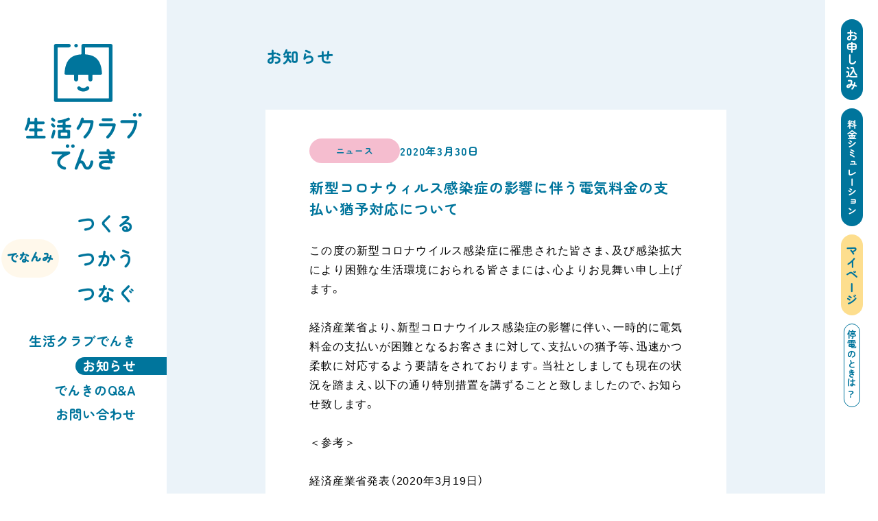

--- FILE ---
content_type: text/html; charset=UTF-8
request_url: https://scenergy.co.jp/news/936/
body_size: 65972
content:
<!doctype html>
<html dir="ltr" lang="ja" prefix="og: https://ogp.me/ns#">
<head>

<meta charset="UTF-8">
<meta name="viewport" content="width=device-width, initial-scale=1">


	<!-- Google Tag Manager -->
	<script>(function(w,d,s,l,i){w[l]=w[l]||[];w[l].push({'gtm.start':
	new Date().getTime(),event:'gtm.js'});var f=d.getElementsByTagName(s)[0],
	j=d.createElement(s),dl=l!='dataLayer'?'&l='+l:'';j.async=true;j.src=
	'https://www.googletagmanager.com/gtm.js?id='+i+dl;f.parentNode.insertBefore(j,f);
	})(window,document,'script','dataLayer','GTM-ML8G475');</script>
	<!-- End Google Tag Manager -->

<!-- ヒートマップ -->
	<script type="text/javascript">
    (function(c,l,a,r,i,t,y){
        c[a]=c[a]||function(){(c[a].q=c[a].q||[]).push(arguments)};
        t=l.createElement(r);t.async=1;t.src="https://www.clarity.ms/tag/"+i;
        y=l.getElementsByTagName(r)[0];y.parentNode.insertBefore(t,y);
    })(window, document, "clarity", "script", "jsrpoml51i");
</script>
<!-- /ヒートマップ -->


<title>新型コロナウィルス感染症の影響に伴う電気料金の支払い猶予対応について｜みんなが「幸せになるでんき」をお届け 生活クラブエナジー</title>
	<style>img:is([sizes="auto" i], [sizes^="auto," i]) { contain-intrinsic-size: 3000px 1500px }</style>
	
		<!-- All in One SEO 4.9.0 - aioseo.com -->
	<meta name="description" content="再生可能エネルギーの発電所から約９割を調達、再エネ100％プランも選べる「生活クラブでんき」の新型コロナウィルス感染症の影響に伴う電気料金の支払い猶予対応についてページです。再エネでんきをつくる人、つかう人をつなげ、互いの資源を分かち合う。かかわるみんなが「幸せになるでんき」で安心な未来をひらきます。" />
	<meta name="robots" content="max-snippet:-1, max-image-preview:large, max-video-preview:-1" />
	<meta name="author" content="scenergy"/>
	<link rel="canonical" href="https://scenergy.co.jp/news/936/" />
	<meta name="generator" content="All in One SEO (AIOSEO) 4.9.0" />
		<meta property="og:locale" content="ja_JP" />
		<meta property="og:site_name" content="みんなが「幸せになるでんき」をお届け 生活クラブエナジー" />
		<meta property="og:type" content="article" />
		<meta property="og:title" content="新型コロナウィルス感染症の影響に伴う電気料金の支払い猶予対応について｜みんなが「幸せになるでんき」をお届け 生活クラブエナジー" />
		<meta property="og:description" content="再生可能エネルギーの発電所から約９割を調達、再エネ100％プランも選べる「生活クラブでんき」の新型コロナウィルス感染症の影響に伴う電気料金の支払い猶予対応についてページです。再エネでんきをつくる人、つかう人をつなげ、互いの資源を分かち合う。かかわるみんなが「幸せになるでんき」で安心な未来をひらきます。" />
		<meta property="og:url" content="https://scenergy.co.jp/news/936/" />
		<meta property="og:image" content="https://scenergy.co.jp/wp2023/wp-content/uploads/2023/03/sdc_energy_ogp.png" />
		<meta property="og:image:secure_url" content="https://scenergy.co.jp/wp2023/wp-content/uploads/2023/03/sdc_energy_ogp.png" />
		<meta property="og:image:width" content="1200" />
		<meta property="og:image:height" content="630" />
		<meta property="article:published_time" content="2020-03-30T05:17:18+00:00" />
		<meta property="article:modified_time" content="2021-04-01T01:12:46+00:00" />
		<meta name="twitter:card" content="summary" />
		<meta name="twitter:title" content="新型コロナウィルス感染症の影響に伴う電気料金の支払い猶予対応について｜みんなが「幸せになるでんき」をお届け 生活クラブエナジー" />
		<meta name="twitter:description" content="再生可能エネルギーの発電所から約９割を調達、再エネ100％プランも選べる「生活クラブでんき」の新型コロナウィルス感染症の影響に伴う電気料金の支払い猶予対応についてページです。再エネでんきをつくる人、つかう人をつなげ、互いの資源を分かち合う。かかわるみんなが「幸せになるでんき」で安心な未来をひらきます。" />
		<meta name="twitter:image" content="https://scenergy.co.jp/wp2023/wp-content/uploads/2023/03/sdc_energy_ogp.png" />
		<script type="application/ld+json" class="aioseo-schema">
			{"@context":"https:\/\/schema.org","@graph":[{"@type":"Article","@id":"https:\/\/scenergy.co.jp\/news\/936\/#article","name":"\u65b0\u578b\u30b3\u30ed\u30ca\u30a6\u30a3\u30eb\u30b9\u611f\u67d3\u75c7\u306e\u5f71\u97ff\u306b\u4f34\u3046\u96fb\u6c17\u6599\u91d1\u306e\u652f\u6255\u3044\u7336\u4e88\u5bfe\u5fdc\u306b\u3064\u3044\u3066\uff5c\u307f\u3093\u306a\u304c\u300c\u5e78\u305b\u306b\u306a\u308b\u3067\u3093\u304d\u300d\u3092\u304a\u5c4a\u3051 \u751f\u6d3b\u30af\u30e9\u30d6\u30a8\u30ca\u30b8\u30fc","headline":"\u65b0\u578b\u30b3\u30ed\u30ca\u30a6\u30a3\u30eb\u30b9\u611f\u67d3\u75c7\u306e\u5f71\u97ff\u306b\u4f34\u3046\u96fb\u6c17\u6599\u91d1\u306e\u652f\u6255\u3044\u7336\u4e88\u5bfe\u5fdc\u306b\u3064\u3044\u3066","author":{"@id":"https:\/\/scenergy.co.jp\/author\/scenergy\/#author"},"publisher":{"@id":"https:\/\/scenergy.co.jp\/#organization"},"datePublished":"2020-03-30T14:17:18+09:00","dateModified":"2021-04-01T10:12:46+09:00","inLanguage":"ja","mainEntityOfPage":{"@id":"https:\/\/scenergy.co.jp\/news\/936\/#webpage"},"isPartOf":{"@id":"https:\/\/scenergy.co.jp\/news\/936\/#webpage"},"articleSection":"\u30cb\u30e5\u30fc\u30b9"},{"@type":"BreadcrumbList","@id":"https:\/\/scenergy.co.jp\/news\/936\/#breadcrumblist","itemListElement":[{"@type":"ListItem","@id":"https:\/\/scenergy.co.jp#listItem","position":1,"name":"\u30db\u30fc\u30e0","item":"https:\/\/scenergy.co.jp","nextItem":{"@type":"ListItem","@id":"https:\/\/scenergy.co.jp\/topics\/#listItem","name":"\u304a\u77e5\u3089\u305b"}},{"@type":"ListItem","@id":"https:\/\/scenergy.co.jp\/topics\/#listItem","position":2,"name":"\u304a\u77e5\u3089\u305b","item":"https:\/\/scenergy.co.jp\/topics\/","nextItem":{"@type":"ListItem","@id":"https:\/\/scenergy.co.jp\/category\/news\/#listItem","name":"\u30cb\u30e5\u30fc\u30b9"},"previousItem":{"@type":"ListItem","@id":"https:\/\/scenergy.co.jp#listItem","name":"\u30db\u30fc\u30e0"}},{"@type":"ListItem","@id":"https:\/\/scenergy.co.jp\/category\/news\/#listItem","position":3,"name":"\u30cb\u30e5\u30fc\u30b9","item":"https:\/\/scenergy.co.jp\/category\/news\/","nextItem":{"@type":"ListItem","@id":"https:\/\/scenergy.co.jp\/news\/936\/#listItem","name":"\u65b0\u578b\u30b3\u30ed\u30ca\u30a6\u30a3\u30eb\u30b9\u611f\u67d3\u75c7\u306e\u5f71\u97ff\u306b\u4f34\u3046\u96fb\u6c17\u6599\u91d1\u306e\u652f\u6255\u3044\u7336\u4e88\u5bfe\u5fdc\u306b\u3064\u3044\u3066"},"previousItem":{"@type":"ListItem","@id":"https:\/\/scenergy.co.jp\/topics\/#listItem","name":"\u304a\u77e5\u3089\u305b"}},{"@type":"ListItem","@id":"https:\/\/scenergy.co.jp\/news\/936\/#listItem","position":4,"name":"\u65b0\u578b\u30b3\u30ed\u30ca\u30a6\u30a3\u30eb\u30b9\u611f\u67d3\u75c7\u306e\u5f71\u97ff\u306b\u4f34\u3046\u96fb\u6c17\u6599\u91d1\u306e\u652f\u6255\u3044\u7336\u4e88\u5bfe\u5fdc\u306b\u3064\u3044\u3066","previousItem":{"@type":"ListItem","@id":"https:\/\/scenergy.co.jp\/category\/news\/#listItem","name":"\u30cb\u30e5\u30fc\u30b9"}}]},{"@type":"Organization","@id":"https:\/\/scenergy.co.jp\/#organization","name":"\u751f\u6d3b\u30af\u30e9\u30d6\u30a8\u30ca\u30b8\u30fc","url":"https:\/\/scenergy.co.jp\/","telephone":"+81356430370"},{"@type":"Person","@id":"https:\/\/scenergy.co.jp\/author\/scenergy\/#author","url":"https:\/\/scenergy.co.jp\/author\/scenergy\/","name":"scenergy","image":{"@type":"ImageObject","@id":"https:\/\/scenergy.co.jp\/news\/936\/#authorImage","url":"https:\/\/secure.gravatar.com\/avatar\/528056f5c72822e41f43e65b31c8ab5f9b5a6623755ee72180979202c0b84b52?s=96&d=mm&r=g","width":96,"height":96,"caption":"scenergy"}},{"@type":"WebPage","@id":"https:\/\/scenergy.co.jp\/news\/936\/#webpage","url":"https:\/\/scenergy.co.jp\/news\/936\/","name":"\u65b0\u578b\u30b3\u30ed\u30ca\u30a6\u30a3\u30eb\u30b9\u611f\u67d3\u75c7\u306e\u5f71\u97ff\u306b\u4f34\u3046\u96fb\u6c17\u6599\u91d1\u306e\u652f\u6255\u3044\u7336\u4e88\u5bfe\u5fdc\u306b\u3064\u3044\u3066\uff5c\u307f\u3093\u306a\u304c\u300c\u5e78\u305b\u306b\u306a\u308b\u3067\u3093\u304d\u300d\u3092\u304a\u5c4a\u3051 \u751f\u6d3b\u30af\u30e9\u30d6\u30a8\u30ca\u30b8\u30fc","description":"\u518d\u751f\u53ef\u80fd\u30a8\u30cd\u30eb\u30ae\u30fc\u306e\u767a\u96fb\u6240\u304b\u3089\u7d04\uff19\u5272\u3092\u8abf\u9054\u3001\u518d\u30a8\u30cd100\uff05\u30d7\u30e9\u30f3\u3082\u9078\u3079\u308b\u300c\u751f\u6d3b\u30af\u30e9\u30d6\u3067\u3093\u304d\u300d\u306e\u65b0\u578b\u30b3\u30ed\u30ca\u30a6\u30a3\u30eb\u30b9\u611f\u67d3\u75c7\u306e\u5f71\u97ff\u306b\u4f34\u3046\u96fb\u6c17\u6599\u91d1\u306e\u652f\u6255\u3044\u7336\u4e88\u5bfe\u5fdc\u306b\u3064\u3044\u3066\u30da\u30fc\u30b8\u3067\u3059\u3002\u518d\u30a8\u30cd\u3067\u3093\u304d\u3092\u3064\u304f\u308b\u4eba\u3001\u3064\u304b\u3046\u4eba\u3092\u3064\u306a\u3052\u3001\u4e92\u3044\u306e\u8cc7\u6e90\u3092\u5206\u304b\u3061\u5408\u3046\u3002\u304b\u304b\u308f\u308b\u307f\u3093\u306a\u304c\u300c\u5e78\u305b\u306b\u306a\u308b\u3067\u3093\u304d\u300d\u3067\u5b89\u5fc3\u306a\u672a\u6765\u3092\u3072\u3089\u304d\u307e\u3059\u3002","inLanguage":"ja","isPartOf":{"@id":"https:\/\/scenergy.co.jp\/#website"},"breadcrumb":{"@id":"https:\/\/scenergy.co.jp\/news\/936\/#breadcrumblist"},"author":{"@id":"https:\/\/scenergy.co.jp\/author\/scenergy\/#author"},"creator":{"@id":"https:\/\/scenergy.co.jp\/author\/scenergy\/#author"},"datePublished":"2020-03-30T14:17:18+09:00","dateModified":"2021-04-01T10:12:46+09:00"},{"@type":"WebSite","@id":"https:\/\/scenergy.co.jp\/#website","url":"https:\/\/scenergy.co.jp\/","name":"\u307f\u3093\u306a\u304c\u300c\u5e78\u305b\u306b\u306a\u308b\u3067\u3093\u304d\u300d\u3092\u304a\u5c4a\u3051 \u751f\u6d3b\u30af\u30e9\u30d6\u30a8\u30ca\u30b8\u30fc","alternateName":"\u751f\u6d3b\u30af\u30e9\u30d6\u3067\u3093\u304d","inLanguage":"ja","publisher":{"@id":"https:\/\/scenergy.co.jp\/#organization"}}]}
		</script>
		<!-- All in One SEO -->

<link rel='stylesheet' id='wp-block-library-css' href='https://scenergy.co.jp/wp2023/wp-includes/css/dist/block-library/style.min.css?ver=6.8.3' media='all' />
<style id='wp-block-library-inline-css'>
.vk-cols--reverse{flex-direction:row-reverse}.vk-cols--hasbtn{margin-bottom:0}.vk-cols--hasbtn>.row>.vk_gridColumn_item,.vk-cols--hasbtn>.wp-block-column{position:relative;padding-bottom:3em}.vk-cols--hasbtn>.row>.vk_gridColumn_item>.wp-block-buttons,.vk-cols--hasbtn>.row>.vk_gridColumn_item>.vk_button,.vk-cols--hasbtn>.wp-block-column>.wp-block-buttons,.vk-cols--hasbtn>.wp-block-column>.vk_button{position:absolute;bottom:0;width:100%}.vk-cols--fit.wp-block-columns{gap:0}.vk-cols--fit.wp-block-columns,.vk-cols--fit.wp-block-columns:not(.is-not-stacked-on-mobile){margin-top:0;margin-bottom:0;justify-content:space-between}.vk-cols--fit.wp-block-columns>.wp-block-column *:last-child,.vk-cols--fit.wp-block-columns:not(.is-not-stacked-on-mobile)>.wp-block-column *:last-child{margin-bottom:0}.vk-cols--fit.wp-block-columns>.wp-block-column>.wp-block-cover,.vk-cols--fit.wp-block-columns:not(.is-not-stacked-on-mobile)>.wp-block-column>.wp-block-cover{margin-top:0}.vk-cols--fit.wp-block-columns.has-background,.vk-cols--fit.wp-block-columns:not(.is-not-stacked-on-mobile).has-background{padding:0}@media(max-width: 599px){.vk-cols--fit.wp-block-columns:not(.has-background)>.wp-block-column:not(.has-background),.vk-cols--fit.wp-block-columns:not(.is-not-stacked-on-mobile):not(.has-background)>.wp-block-column:not(.has-background){padding-left:0 !important;padding-right:0 !important}}@media(min-width: 782px){.vk-cols--fit.wp-block-columns .block-editor-block-list__block.wp-block-column:not(:first-child),.vk-cols--fit.wp-block-columns>.wp-block-column:not(:first-child),.vk-cols--fit.wp-block-columns:not(.is-not-stacked-on-mobile) .block-editor-block-list__block.wp-block-column:not(:first-child),.vk-cols--fit.wp-block-columns:not(.is-not-stacked-on-mobile)>.wp-block-column:not(:first-child){margin-left:0}}@media(min-width: 600px)and (max-width: 781px){.vk-cols--fit.wp-block-columns .wp-block-column:nth-child(2n),.vk-cols--fit.wp-block-columns:not(.is-not-stacked-on-mobile) .wp-block-column:nth-child(2n){margin-left:0}.vk-cols--fit.wp-block-columns .wp-block-column:not(:only-child),.vk-cols--fit.wp-block-columns:not(.is-not-stacked-on-mobile) .wp-block-column:not(:only-child){flex-basis:50% !important}}.vk-cols--fit--gap1.wp-block-columns{gap:1px}@media(min-width: 600px)and (max-width: 781px){.vk-cols--fit--gap1.wp-block-columns .wp-block-column:not(:only-child){flex-basis:calc(50% - 1px) !important}}.vk-cols--fit.vk-cols--grid>.block-editor-block-list__block,.vk-cols--fit.vk-cols--grid>.wp-block-column,.vk-cols--fit.vk-cols--grid:not(.is-not-stacked-on-mobile)>.block-editor-block-list__block,.vk-cols--fit.vk-cols--grid:not(.is-not-stacked-on-mobile)>.wp-block-column{flex-basis:50%;box-sizing:border-box}@media(max-width: 599px){.vk-cols--fit.vk-cols--grid.vk-cols--grid--alignfull>.wp-block-column:nth-child(2)>.wp-block-cover,.vk-cols--fit.vk-cols--grid.vk-cols--grid--alignfull>.wp-block-column:nth-child(2)>.vk_outer,.vk-cols--fit.vk-cols--grid:not(.is-not-stacked-on-mobile).vk-cols--grid--alignfull>.wp-block-column:nth-child(2)>.wp-block-cover,.vk-cols--fit.vk-cols--grid:not(.is-not-stacked-on-mobile).vk-cols--grid--alignfull>.wp-block-column:nth-child(2)>.vk_outer{width:100vw;margin-right:calc((100% - 100vw)/2);margin-left:calc((100% - 100vw)/2)}}@media(min-width: 600px){.vk-cols--fit.vk-cols--grid.vk-cols--grid--alignfull>.wp-block-column:nth-child(2)>.wp-block-cover,.vk-cols--fit.vk-cols--grid.vk-cols--grid--alignfull>.wp-block-column:nth-child(2)>.vk_outer,.vk-cols--fit.vk-cols--grid:not(.is-not-stacked-on-mobile).vk-cols--grid--alignfull>.wp-block-column:nth-child(2)>.wp-block-cover,.vk-cols--fit.vk-cols--grid:not(.is-not-stacked-on-mobile).vk-cols--grid--alignfull>.wp-block-column:nth-child(2)>.vk_outer{margin-right:calc(100% - 50vw);width:50vw}}@media(min-width: 600px){.vk-cols--fit.vk-cols--grid.vk-cols--grid--alignfull.vk-cols--reverse>.wp-block-column,.vk-cols--fit.vk-cols--grid:not(.is-not-stacked-on-mobile).vk-cols--grid--alignfull.vk-cols--reverse>.wp-block-column{margin-left:0;margin-right:0}.vk-cols--fit.vk-cols--grid.vk-cols--grid--alignfull.vk-cols--reverse>.wp-block-column:nth-child(2)>.wp-block-cover,.vk-cols--fit.vk-cols--grid.vk-cols--grid--alignfull.vk-cols--reverse>.wp-block-column:nth-child(2)>.vk_outer,.vk-cols--fit.vk-cols--grid:not(.is-not-stacked-on-mobile).vk-cols--grid--alignfull.vk-cols--reverse>.wp-block-column:nth-child(2)>.wp-block-cover,.vk-cols--fit.vk-cols--grid:not(.is-not-stacked-on-mobile).vk-cols--grid--alignfull.vk-cols--reverse>.wp-block-column:nth-child(2)>.vk_outer{margin-left:calc(100% - 50vw)}}.vk-cols--menu h2,.vk-cols--menu h3,.vk-cols--menu h4,.vk-cols--menu h5{margin-bottom:.2em;text-shadow:#000 0 0 10px}.vk-cols--menu h2:first-child,.vk-cols--menu h3:first-child,.vk-cols--menu h4:first-child,.vk-cols--menu h5:first-child{margin-top:0}.vk-cols--menu p{margin-bottom:1rem;text-shadow:#000 0 0 10px}.vk-cols--menu .wp-block-cover__inner-container:last-child{margin-bottom:0}.vk-cols--fitbnrs .wp-block-column .wp-block-cover:hover img{filter:unset}.vk-cols--fitbnrs .wp-block-column .wp-block-cover:hover{background-color:unset}.vk-cols--fitbnrs .wp-block-column .wp-block-cover:hover .wp-block-cover__image-background{filter:unset !important}.vk-cols--fitbnrs .wp-block-cover .wp-block-cover__inner-container{position:absolute;height:100%;width:100%}.vk-cols--fitbnrs .vk_button{height:100%;margin:0}.vk-cols--fitbnrs .vk_button .vk_button_btn,.vk-cols--fitbnrs .vk_button .btn{height:100%;width:100%;border:none;box-shadow:none;background-color:unset !important;transition:unset}.vk-cols--fitbnrs .vk_button .vk_button_btn:hover,.vk-cols--fitbnrs .vk_button .btn:hover{transition:unset}.vk-cols--fitbnrs .vk_button .vk_button_btn:after,.vk-cols--fitbnrs .vk_button .btn:after{border:none}.vk-cols--fitbnrs .vk_button .vk_button_link_txt{width:100%;position:absolute;top:50%;left:50%;transform:translateY(-50%) translateX(-50%);font-size:2rem;text-shadow:#000 0 0 10px}.vk-cols--fitbnrs .vk_button .vk_button_link_subCaption{width:100%;position:absolute;top:calc(50% + 2.2em);left:50%;transform:translateY(-50%) translateX(-50%);text-shadow:#000 0 0 10px}@media(min-width: 992px){.vk-cols--media.wp-block-columns{gap:3rem}}.vk-fit-map figure{margin-bottom:0}.vk-fit-map iframe{position:relative;margin-bottom:0;display:block;max-height:400px;width:100vw}.vk-fit-map:is(.alignfull,.alignwide) div{max-width:100%}.vk-table--th--width25 :where(tr>*:first-child){width:25%}.vk-table--th--width30 :where(tr>*:first-child){width:30%}.vk-table--th--width35 :where(tr>*:first-child){width:35%}.vk-table--th--width40 :where(tr>*:first-child){width:40%}.vk-table--th--bg-bright :where(tr>*:first-child){background-color:var(--wp--preset--color--bg-secondary, rgba(0, 0, 0, 0.05))}@media(max-width: 599px){.vk-table--mobile-block :is(th,td){width:100%;display:block}.vk-table--mobile-block.wp-block-table table :is(th,td){border-top:none}}.vk-table--width--th25 :where(tr>*:first-child){width:25%}.vk-table--width--th30 :where(tr>*:first-child){width:30%}.vk-table--width--th35 :where(tr>*:first-child){width:35%}.vk-table--width--th40 :where(tr>*:first-child){width:40%}.no-margin{margin:0}@media(max-width: 599px){.wp-block-image.vk-aligncenter--mobile>.alignright{float:none;margin-left:auto;margin-right:auto}.vk-no-padding-horizontal--mobile{padding-left:0 !important;padding-right:0 !important}}
</style>
<link rel='stylesheet' id='aioseo/css/src/vue/standalone/blocks/table-of-contents/global.scss-css' href='https://scenergy.co.jp/wp2023/wp-content/plugins/all-in-one-seo-pack/dist/Lite/assets/css/table-of-contents/global.e90f6d47.css?ver=4.9.0' media='all' />
<style id='filebird-block-filebird-gallery-style-inline-css'>
ul.filebird-block-filebird-gallery{margin:auto!important;padding:0!important;width:100%}ul.filebird-block-filebird-gallery.layout-grid{display:grid;grid-gap:20px;align-items:stretch;grid-template-columns:repeat(var(--columns),1fr);justify-items:stretch}ul.filebird-block-filebird-gallery.layout-grid li img{border:1px solid #ccc;box-shadow:2px 2px 6px 0 rgba(0,0,0,.3);height:100%;max-width:100%;-o-object-fit:cover;object-fit:cover;width:100%}ul.filebird-block-filebird-gallery.layout-masonry{-moz-column-count:var(--columns);-moz-column-gap:var(--space);column-gap:var(--space);-moz-column-width:var(--min-width);columns:var(--min-width) var(--columns);display:block;overflow:auto}ul.filebird-block-filebird-gallery.layout-masonry li{margin-bottom:var(--space)}ul.filebird-block-filebird-gallery li{list-style:none}ul.filebird-block-filebird-gallery li figure{height:100%;margin:0;padding:0;position:relative;width:100%}ul.filebird-block-filebird-gallery li figure figcaption{background:linear-gradient(0deg,rgba(0,0,0,.7),rgba(0,0,0,.3) 70%,transparent);bottom:0;box-sizing:border-box;color:#fff;font-size:.8em;margin:0;max-height:100%;overflow:auto;padding:3em .77em .7em;position:absolute;text-align:center;width:100%;z-index:2}ul.filebird-block-filebird-gallery li figure figcaption a{color:inherit}

</style>
<style id='global-styles-inline-css'>
:root{--wp--preset--aspect-ratio--square: 1;--wp--preset--aspect-ratio--4-3: 4/3;--wp--preset--aspect-ratio--3-4: 3/4;--wp--preset--aspect-ratio--3-2: 3/2;--wp--preset--aspect-ratio--2-3: 2/3;--wp--preset--aspect-ratio--16-9: 16/9;--wp--preset--aspect-ratio--9-16: 9/16;--wp--preset--color--black: #000000;--wp--preset--color--cyan-bluish-gray: #abb8c3;--wp--preset--color--white: #ffffff;--wp--preset--color--pale-pink: #f78da7;--wp--preset--color--vivid-red: #cf2e2e;--wp--preset--color--luminous-vivid-orange: #ff6900;--wp--preset--color--luminous-vivid-amber: #fcb900;--wp--preset--color--light-green-cyan: #7bdcb5;--wp--preset--color--vivid-green-cyan: #00d084;--wp--preset--color--pale-cyan-blue: #8ed1fc;--wp--preset--color--vivid-cyan-blue: #0693e3;--wp--preset--color--vivid-purple: #9b51e0;--wp--preset--color--cl-main: var(--cl-main);--wp--preset--color--cl-main-y: var(--cl-main-y);--wp--preset--color--cl-main-r: var(--cl-main-r);--wp--preset--color--cl-main-g: var(--cl-main-g);--wp--preset--color--cl-main-b: var(--cl-main-b);--wp--preset--color--cl-base-y: var(--cl-base-y);--wp--preset--color--cl-base-r: var(--cl-base-r);--wp--preset--color--cl-base-g: var(--cl-base-g);--wp--preset--color--cl-base-b: var(--cl-base-b);--wp--preset--color--cl-black: var(--black);--wp--preset--color--cl-white: var(--white);--wp--preset--gradient--vivid-cyan-blue-to-vivid-purple: linear-gradient(135deg,rgba(6,147,227,1) 0%,rgb(155,81,224) 100%);--wp--preset--gradient--light-green-cyan-to-vivid-green-cyan: linear-gradient(135deg,rgb(122,220,180) 0%,rgb(0,208,130) 100%);--wp--preset--gradient--luminous-vivid-amber-to-luminous-vivid-orange: linear-gradient(135deg,rgba(252,185,0,1) 0%,rgba(255,105,0,1) 100%);--wp--preset--gradient--luminous-vivid-orange-to-vivid-red: linear-gradient(135deg,rgba(255,105,0,1) 0%,rgb(207,46,46) 100%);--wp--preset--gradient--very-light-gray-to-cyan-bluish-gray: linear-gradient(135deg,rgb(238,238,238) 0%,rgb(169,184,195) 100%);--wp--preset--gradient--cool-to-warm-spectrum: linear-gradient(135deg,rgb(74,234,220) 0%,rgb(151,120,209) 20%,rgb(207,42,186) 40%,rgb(238,44,130) 60%,rgb(251,105,98) 80%,rgb(254,248,76) 100%);--wp--preset--gradient--blush-light-purple: linear-gradient(135deg,rgb(255,206,236) 0%,rgb(152,150,240) 100%);--wp--preset--gradient--blush-bordeaux: linear-gradient(135deg,rgb(254,205,165) 0%,rgb(254,45,45) 50%,rgb(107,0,62) 100%);--wp--preset--gradient--luminous-dusk: linear-gradient(135deg,rgb(255,203,112) 0%,rgb(199,81,192) 50%,rgb(65,88,208) 100%);--wp--preset--gradient--pale-ocean: linear-gradient(135deg,rgb(255,245,203) 0%,rgb(182,227,212) 50%,rgb(51,167,181) 100%);--wp--preset--gradient--electric-grass: linear-gradient(135deg,rgb(202,248,128) 0%,rgb(113,206,126) 100%);--wp--preset--gradient--midnight: linear-gradient(135deg,rgb(2,3,129) 0%,rgb(40,116,252) 100%);--wp--preset--font-size--small: 13px;--wp--preset--font-size--medium: 20px;--wp--preset--font-size--large: 36px;--wp--preset--font-size--x-large: 42px;--wp--preset--font-size--fs-xs: var(--fs-xs);--wp--preset--font-size--fs-default: var(--fs-default);--wp--preset--font-size--fs-lead: var(--fs-lead);--wp--preset--font-size--fs-ttl-xs: var(--fs-ttl-xs);--wp--preset--font-size--fs-ttl-s: var(--fs-ttl-s);--wp--preset--font-size--fs-ttl-m: var(--fs-ttl-m);--wp--preset--font-size--fs-ttl-l: var(--fs-ttl-l);--wp--preset--font-size--fs-ttl-ll: var(--fs-ttl-ll);--wp--preset--spacing--20: 0.44rem;--wp--preset--spacing--30: 0.67rem;--wp--preset--spacing--40: 1rem;--wp--preset--spacing--50: 1.5rem;--wp--preset--spacing--60: 2.25rem;--wp--preset--spacing--70: 3.38rem;--wp--preset--spacing--80: 5.06rem;--wp--preset--shadow--natural: 6px 6px 9px rgba(0, 0, 0, 0.2);--wp--preset--shadow--deep: 12px 12px 50px rgba(0, 0, 0, 0.4);--wp--preset--shadow--sharp: 6px 6px 0px rgba(0, 0, 0, 0.2);--wp--preset--shadow--outlined: 6px 6px 0px -3px rgba(255, 255, 255, 1), 6px 6px rgba(0, 0, 0, 1);--wp--preset--shadow--crisp: 6px 6px 0px rgba(0, 0, 0, 1);}:where(body) { margin: 0; }.wp-site-blocks > .alignleft { float: left; margin-right: 2em; }.wp-site-blocks > .alignright { float: right; margin-left: 2em; }.wp-site-blocks > .aligncenter { justify-content: center; margin-left: auto; margin-right: auto; }:where(.is-layout-flex){gap: 0.5em;}:where(.is-layout-grid){gap: 0.5em;}.is-layout-flow > .alignleft{float: left;margin-inline-start: 0;margin-inline-end: 2em;}.is-layout-flow > .alignright{float: right;margin-inline-start: 2em;margin-inline-end: 0;}.is-layout-flow > .aligncenter{margin-left: auto !important;margin-right: auto !important;}.is-layout-constrained > .alignleft{float: left;margin-inline-start: 0;margin-inline-end: 2em;}.is-layout-constrained > .alignright{float: right;margin-inline-start: 2em;margin-inline-end: 0;}.is-layout-constrained > .aligncenter{margin-left: auto !important;margin-right: auto !important;}.is-layout-constrained > :where(:not(.alignleft):not(.alignright):not(.alignfull)){margin-left: auto !important;margin-right: auto !important;}body .is-layout-flex{display: flex;}.is-layout-flex{flex-wrap: wrap;align-items: center;}.is-layout-flex > :is(*, div){margin: 0;}body .is-layout-grid{display: grid;}.is-layout-grid > :is(*, div){margin: 0;}body{padding-top: 0px;padding-right: 0px;padding-bottom: 0px;padding-left: 0px;}a:where(:not(.wp-element-button)){text-decoration: underline;}:root :where(.wp-element-button, .wp-block-button__link){background-color: #32373c;border-width: 0;color: #fff;font-family: inherit;font-size: inherit;line-height: inherit;padding: calc(0.667em + 2px) calc(1.333em + 2px);text-decoration: none;}.has-black-color{color: var(--wp--preset--color--black) !important;}.has-cyan-bluish-gray-color{color: var(--wp--preset--color--cyan-bluish-gray) !important;}.has-white-color{color: var(--wp--preset--color--white) !important;}.has-pale-pink-color{color: var(--wp--preset--color--pale-pink) !important;}.has-vivid-red-color{color: var(--wp--preset--color--vivid-red) !important;}.has-luminous-vivid-orange-color{color: var(--wp--preset--color--luminous-vivid-orange) !important;}.has-luminous-vivid-amber-color{color: var(--wp--preset--color--luminous-vivid-amber) !important;}.has-light-green-cyan-color{color: var(--wp--preset--color--light-green-cyan) !important;}.has-vivid-green-cyan-color{color: var(--wp--preset--color--vivid-green-cyan) !important;}.has-pale-cyan-blue-color{color: var(--wp--preset--color--pale-cyan-blue) !important;}.has-vivid-cyan-blue-color{color: var(--wp--preset--color--vivid-cyan-blue) !important;}.has-vivid-purple-color{color: var(--wp--preset--color--vivid-purple) !important;}.has-cl-main-color{color: var(--wp--preset--color--cl-main) !important;}.has-cl-main-y-color{color: var(--wp--preset--color--cl-main-y) !important;}.has-cl-main-r-color{color: var(--wp--preset--color--cl-main-r) !important;}.has-cl-main-g-color{color: var(--wp--preset--color--cl-main-g) !important;}.has-cl-main-b-color{color: var(--wp--preset--color--cl-main-b) !important;}.has-cl-base-y-color{color: var(--wp--preset--color--cl-base-y) !important;}.has-cl-base-r-color{color: var(--wp--preset--color--cl-base-r) !important;}.has-cl-base-g-color{color: var(--wp--preset--color--cl-base-g) !important;}.has-cl-base-b-color{color: var(--wp--preset--color--cl-base-b) !important;}.has-cl-black-color{color: var(--wp--preset--color--cl-black) !important;}.has-cl-white-color{color: var(--wp--preset--color--cl-white) !important;}.has-black-background-color{background-color: var(--wp--preset--color--black) !important;}.has-cyan-bluish-gray-background-color{background-color: var(--wp--preset--color--cyan-bluish-gray) !important;}.has-white-background-color{background-color: var(--wp--preset--color--white) !important;}.has-pale-pink-background-color{background-color: var(--wp--preset--color--pale-pink) !important;}.has-vivid-red-background-color{background-color: var(--wp--preset--color--vivid-red) !important;}.has-luminous-vivid-orange-background-color{background-color: var(--wp--preset--color--luminous-vivid-orange) !important;}.has-luminous-vivid-amber-background-color{background-color: var(--wp--preset--color--luminous-vivid-amber) !important;}.has-light-green-cyan-background-color{background-color: var(--wp--preset--color--light-green-cyan) !important;}.has-vivid-green-cyan-background-color{background-color: var(--wp--preset--color--vivid-green-cyan) !important;}.has-pale-cyan-blue-background-color{background-color: var(--wp--preset--color--pale-cyan-blue) !important;}.has-vivid-cyan-blue-background-color{background-color: var(--wp--preset--color--vivid-cyan-blue) !important;}.has-vivid-purple-background-color{background-color: var(--wp--preset--color--vivid-purple) !important;}.has-cl-main-background-color{background-color: var(--wp--preset--color--cl-main) !important;}.has-cl-main-y-background-color{background-color: var(--wp--preset--color--cl-main-y) !important;}.has-cl-main-r-background-color{background-color: var(--wp--preset--color--cl-main-r) !important;}.has-cl-main-g-background-color{background-color: var(--wp--preset--color--cl-main-g) !important;}.has-cl-main-b-background-color{background-color: var(--wp--preset--color--cl-main-b) !important;}.has-cl-base-y-background-color{background-color: var(--wp--preset--color--cl-base-y) !important;}.has-cl-base-r-background-color{background-color: var(--wp--preset--color--cl-base-r) !important;}.has-cl-base-g-background-color{background-color: var(--wp--preset--color--cl-base-g) !important;}.has-cl-base-b-background-color{background-color: var(--wp--preset--color--cl-base-b) !important;}.has-cl-black-background-color{background-color: var(--wp--preset--color--cl-black) !important;}.has-cl-white-background-color{background-color: var(--wp--preset--color--cl-white) !important;}.has-black-border-color{border-color: var(--wp--preset--color--black) !important;}.has-cyan-bluish-gray-border-color{border-color: var(--wp--preset--color--cyan-bluish-gray) !important;}.has-white-border-color{border-color: var(--wp--preset--color--white) !important;}.has-pale-pink-border-color{border-color: var(--wp--preset--color--pale-pink) !important;}.has-vivid-red-border-color{border-color: var(--wp--preset--color--vivid-red) !important;}.has-luminous-vivid-orange-border-color{border-color: var(--wp--preset--color--luminous-vivid-orange) !important;}.has-luminous-vivid-amber-border-color{border-color: var(--wp--preset--color--luminous-vivid-amber) !important;}.has-light-green-cyan-border-color{border-color: var(--wp--preset--color--light-green-cyan) !important;}.has-vivid-green-cyan-border-color{border-color: var(--wp--preset--color--vivid-green-cyan) !important;}.has-pale-cyan-blue-border-color{border-color: var(--wp--preset--color--pale-cyan-blue) !important;}.has-vivid-cyan-blue-border-color{border-color: var(--wp--preset--color--vivid-cyan-blue) !important;}.has-vivid-purple-border-color{border-color: var(--wp--preset--color--vivid-purple) !important;}.has-cl-main-border-color{border-color: var(--wp--preset--color--cl-main) !important;}.has-cl-main-y-border-color{border-color: var(--wp--preset--color--cl-main-y) !important;}.has-cl-main-r-border-color{border-color: var(--wp--preset--color--cl-main-r) !important;}.has-cl-main-g-border-color{border-color: var(--wp--preset--color--cl-main-g) !important;}.has-cl-main-b-border-color{border-color: var(--wp--preset--color--cl-main-b) !important;}.has-cl-base-y-border-color{border-color: var(--wp--preset--color--cl-base-y) !important;}.has-cl-base-r-border-color{border-color: var(--wp--preset--color--cl-base-r) !important;}.has-cl-base-g-border-color{border-color: var(--wp--preset--color--cl-base-g) !important;}.has-cl-base-b-border-color{border-color: var(--wp--preset--color--cl-base-b) !important;}.has-cl-black-border-color{border-color: var(--wp--preset--color--cl-black) !important;}.has-cl-white-border-color{border-color: var(--wp--preset--color--cl-white) !important;}.has-vivid-cyan-blue-to-vivid-purple-gradient-background{background: var(--wp--preset--gradient--vivid-cyan-blue-to-vivid-purple) !important;}.has-light-green-cyan-to-vivid-green-cyan-gradient-background{background: var(--wp--preset--gradient--light-green-cyan-to-vivid-green-cyan) !important;}.has-luminous-vivid-amber-to-luminous-vivid-orange-gradient-background{background: var(--wp--preset--gradient--luminous-vivid-amber-to-luminous-vivid-orange) !important;}.has-luminous-vivid-orange-to-vivid-red-gradient-background{background: var(--wp--preset--gradient--luminous-vivid-orange-to-vivid-red) !important;}.has-very-light-gray-to-cyan-bluish-gray-gradient-background{background: var(--wp--preset--gradient--very-light-gray-to-cyan-bluish-gray) !important;}.has-cool-to-warm-spectrum-gradient-background{background: var(--wp--preset--gradient--cool-to-warm-spectrum) !important;}.has-blush-light-purple-gradient-background{background: var(--wp--preset--gradient--blush-light-purple) !important;}.has-blush-bordeaux-gradient-background{background: var(--wp--preset--gradient--blush-bordeaux) !important;}.has-luminous-dusk-gradient-background{background: var(--wp--preset--gradient--luminous-dusk) !important;}.has-pale-ocean-gradient-background{background: var(--wp--preset--gradient--pale-ocean) !important;}.has-electric-grass-gradient-background{background: var(--wp--preset--gradient--electric-grass) !important;}.has-midnight-gradient-background{background: var(--wp--preset--gradient--midnight) !important;}.has-small-font-size{font-size: var(--wp--preset--font-size--small) !important;}.has-medium-font-size{font-size: var(--wp--preset--font-size--medium) !important;}.has-large-font-size{font-size: var(--wp--preset--font-size--large) !important;}.has-x-large-font-size{font-size: var(--wp--preset--font-size--x-large) !important;}.has-fs-xs-font-size{font-size: var(--wp--preset--font-size--fs-xs) !important;}.has-fs-default-font-size{font-size: var(--wp--preset--font-size--fs-default) !important;}.has-fs-lead-font-size{font-size: var(--wp--preset--font-size--fs-lead) !important;}.has-fs-ttl-xs-font-size{font-size: var(--wp--preset--font-size--fs-ttl-xs) !important;}.has-fs-ttl-s-font-size{font-size: var(--wp--preset--font-size--fs-ttl-s) !important;}.has-fs-ttl-m-font-size{font-size: var(--wp--preset--font-size--fs-ttl-m) !important;}.has-fs-ttl-l-font-size{font-size: var(--wp--preset--font-size--fs-ttl-l) !important;}.has-fs-ttl-ll-font-size{font-size: var(--wp--preset--font-size--fs-ttl-ll) !important;}
:where(.wp-block-post-template.is-layout-flex){gap: 1.25em;}:where(.wp-block-post-template.is-layout-grid){gap: 1.25em;}
:where(.wp-block-columns.is-layout-flex){gap: 2em;}:where(.wp-block-columns.is-layout-grid){gap: 2em;}
:root :where(.wp-block-pullquote){font-size: 1.5em;line-height: 1.6;}
</style>
<link rel='stylesheet' id='template-style-css' href='https://scenergy.co.jp/wp2023/wp-content/themes/scenergy/style.css?ver=2.0.0' media='all' />
<link rel='stylesheet' id='reset-css' href='https://scenergy.co.jp/wp2023/wp-content/themes/scenergy/css/reset.css?ver=6.8.3' media='all' />
<link rel='stylesheet' id='splide-core.min-css' href='https://scenergy.co.jp/wp2023/wp-content/themes/scenergy/css/splide-core.min.css?ver=6.8.3' media='all' />
<link rel='stylesheet' id='fontawesome-css' href='https://scenergy.co.jp/wp2023/wp-content/themes/scenergy/css/all.min.css?ver=6.8.3' media='all' />
<link rel='stylesheet' id='base-css' href='https://scenergy.co.jp/wp2023/wp-content/themes/scenergy/css/base.css?ver=6.8.3' media='all' />
<link rel='stylesheet' id='style-css' href='https://scenergy.co.jp/wp2023/wp-content/themes/scenergy/css/style.css?ver=6.8.3' media='all' />
<link rel="https://api.w.org/" href="https://scenergy.co.jp/wp-json/" /><link rel="alternate" title="JSON" type="application/json" href="https://scenergy.co.jp/wp-json/wp/v2/posts/936" /><link rel="alternate" title="oEmbed (JSON)" type="application/json+oembed" href="https://scenergy.co.jp/wp-json/oembed/1.0/embed?url=https%3A%2F%2Fscenergy.co.jp%2Fnews%2F936%2F" />
<link rel="alternate" title="oEmbed (XML)" type="text/xml+oembed" href="https://scenergy.co.jp/wp-json/oembed/1.0/embed?url=https%3A%2F%2Fscenergy.co.jp%2Fnews%2F936%2F&#038;format=xml" />
<link rel="icon" href="https://scenergy.co.jp/wp2023/wp-content/uploads/2023/03/cropped-sdc_icon-i-32x32.png" sizes="32x32" />
<link rel="icon" href="https://scenergy.co.jp/wp2023/wp-content/uploads/2023/03/cropped-sdc_icon-i-192x192.png" sizes="192x192" />
<link rel="apple-touch-icon" href="https://scenergy.co.jp/wp2023/wp-content/uploads/2023/03/cropped-sdc_icon-i-180x180.png" />
<meta name="msapplication-TileImage" content="https://scenergy.co.jp/wp2023/wp-content/uploads/2023/03/cropped-sdc_icon-i-270x270.png" />


</head>

<body id="pagetop" class="wp-singular post-template-default single single-post postid-936 single-format-standard wp-theme-scenergy no-sidebar">

	<!-- Google Tag Manager (noscript) -->
	<noscript><iframe src="https://www.googletagmanager.com/ns.html?id=GTM-ML8G475"
	height="0" width="0" style="display:none;visibility:hidden"></iframe></noscript>
	<!-- End Google Tag Manager (noscript) -->






<div class="wrap">

<!-- header -->
<header id="header" class="header">
	<div class="header-left">
		<div>
			<div class="header-logo-wrap text-center">
									<div class="header-logo"><a href="https://scenergy.co.jp/"><img src="https://scenergy.co.jp/wp2023/wp-content/themes/scenergy/images/common/logo.svg" alt="生活クラブでんき"></a></div>
							</div>
			<div class="left-menu01 flex-col flex-v-center mt-ls">
				<div class="left-menu01-ttl">みんなで</div>
				<div class="left-menu01-links">
					<a href="https://scenergy.co.jp/tsukuru/" class="">つくる</a>
					<a href="https://scenergy.co.jp/tsukau/" class="">つかう</a>
					<a href="https://scenergy.co.jp/tsunagu/" class="">つなぐ</a>
				</div>
			</div>
			<div class="left-menu02 text-right mt-ms">
				<p><a href="https://scenergy.co.jp/about/" class="">生活クラブでんき</a></p>
				<p><a href="https://scenergy.co.jp/topics/" class="current-color">お知らせ</a></p>
				<p><a href="https://scenergy.co.jp/faq/" class="">でんきのQ&A</a></p>
				<p><a href="https://scenergy.co.jp/contact/" class="">お問い合わせ</a></p>
			</div>
		</div>
	</div>
	<div class="header-tb-sp d-tb">
		<a href="https://scenergy.co.jp/"><img src="https://scenergy.co.jp/wp2023/wp-content/themes/scenergy/images/common/logo02.svg" alt="生活クラブでんき" class="logo-img"></a>
	</div>
	<div class="btn-hamburger btn-hamburger-mobile d-tb"><button type="button" aria-label="メニューを開く"><span></span></button></div>
</header>

<nav id="nav-mobile" class="nav-mobile d-tb">
	<div class="nav-mobile-header">
		<div class="btn-hamburger btn-hamburger-mobile"><button type="button" aria-label="メニューを閉じる"><span></span></button></div>
	</div>
	<div class="nav-mobile-inner">
		<div class="flex-h-center flex-between d-block-600">
			<div class="nav-col-2">
				<div class="nav-outer-ttl">みんなで</div>
				<ul class="nav-mobile-list">
					<li class="dropdown">
												<a href="https://scenergy.co.jp/tsukuru/">つくる</a>
						<button class="btn-dropdown" aria-label="みんなでつくる詳細を開く"></button>
						<ul class="dropdown-menu">

							<li class="dropdown-menu-ttl">
								<a href="https://scenergy.co.jp/tsukuru/#link01">再生可能エネルギーを生み出す、届ける</a>
							</li>
							<li class="dropdown-menu-ttl">
							<a href="https://scenergy.co.jp/tsukuru/#link02">国内自給！全国 74ヶ所の発電所</a>
							</li>
							<li class="dropdown-menu-ttl">
							<a href="https://scenergy.co.jp/tsukuru/#link03">生産者の声</a>
							</li>
							<li class="dropdown-menu-ttl">
							<a href="https://scenergy.co.jp/tsukuru/#link04">動画でみる「生活クラブでんき」</a>
							</li>
						</ul>
					</li>
					<li class="dropdown">
												<a href="https://scenergy.co.jp/tsukau/">つかう</a>
						<button class="btn-dropdown" aria-label="みんなでつかう詳細を開く"></button>
						<ul class="dropdown-menu">
							<li class="dropdown-menu-ttl">
								<a href="https://scenergy.co.jp/tsukau/#link01">生活クラブでんきの電源は<br>8割以上が再生可能エネルギー！</a>
							</li>
							<li class="dropdown-menu-ttl">
								<a href="https://scenergy.co.jp/tsukau/#link02">暮らしにあわせた契約プラン</a>
							</li>
							<li class="dropdown-menu-ttl">
								<a href="https://scenergy.co.jp/tsukau/#link03">エリア別料金プラン</a>
							</li>
							<li class="dropdown-menu-ttl">
								<a href="https://scenergy.co.jp/tsukau/#link04">ユーザーの声</a>
							</li>
						</ul>
					</li>
					<li class="dropdown">
						<a href="https://scenergy.co.jp/tsunagu/">つなぐ</a>
						<button class="btn-dropdown" aria-label="みんなでつなぐ詳細を開く"></button>
						<ul class="dropdown-menu">
							<li class="dropdown-menu-ttl flex-between"><a href="https://scenergy.co.jp/tsunagu_list/col_tsukuru/">でんきをつくり、届ける</a><span>でんき生産者の声</span></li>
							<li class="dropdown-menu-ttl flex-between"><a href="https://scenergy.co.jp/tsunagu_list/col_tsukau/">でんきをつかい、つなげる</a><span>ユーザーの声</span></li>
							<li class="dropdown-menu-ttl flex-between"><a href="https://scenergy.co.jp/tsunagu_list/col_hanashi/">でんきのはなし</a><span>再生可能エネルギーのいま</span></li>
						</ul>
					</li>
				</ul>
			</div>
			<div class="nav-col-2">
				<ul class="nav-mobile-list">
					<li><a href="https://scenergy.co.jp/about/"><span>生活クラブでんき</span></a></li>
					<li><a href="https://scenergy.co.jp/topics/"><span>お知らせ</span></a></li>
					<li><a href="https://scenergy.co.jp/faq/"><span>でんきのQ&A</span></a></li>
					<li><a href="https://scenergy.co.jp/contact/"><span>お問い合わせ</span></a></li>
					<li class="d-sp mt-sl"><div class="form-search"><form method="get" action="https://scenergy.co.jp/" >
	<div class="flex-between">
		<input type="text" name="s" placeholder="気になるキーワードで検索" onfocus="this.placeholder=''" onblur="this.placeholder='気になるキーワードで検索'">
		<input type="submit" value="検索">
	</div>
</form></div></li>
					<li class="nav-s mt-mm"><a href="https://scenergy.co.jp/electrical-construction/"><span>電気工事店の皆様へ</span></a></li>
					<li class="nav-s"><a href="https://scenergy.co.jp/purchase/"><span>太陽光余剰電力買取サービス</span></a></li>
					<li class="nav-s"><a href="https://scenergy.co.jp/natural-energy/"><span>生活クラブ自然エネルギー基金</span></a></li>
					<li class="nav-s"><a href="https://scenergy.co.jp/company/"><span>会社情報</span></a></li>
					<li class="nav-s"><a href="https://scenergy.co.jp/privacy/"><span>プライバシーポリシー</span></a></li>
					<li class="nav-s"><a href="https://scenergy.co.jp/agreement/"><span>約款・重要事項説明</span></a></li>
				</ul>
				<div class="flex-basic flex-v-center mt-ms d-sp">
					<a href="https://scenergy.co.jp/mypage/" class="footer-btn footer-btn03">マイページ</a>
					<a href="https://scenergy.co.jp/teiden/" class="footer-btn04 d-sp">停電のときは？</a>
				</div>
			</div>
		</div>
		<div class="form-search d-tb-only mt-ml"><form method="get" action="https://scenergy.co.jp/" >
	<div class="flex-between">
		<input type="text" name="s" placeholder="気になるキーワードで検索" onfocus="this.placeholder=''" onblur="this.placeholder='気になるキーワードで検索'">
		<input type="submit" value="検索">
	</div>
</form></div>
	</div>
</nav>

<div id="sitemap" class="sitemap">
	<div class="sitemap-header btn-hamburger-sitemap">
		<div class="btn-hamburger"><button type="button" aria-label="サイトマップを閉じる"><span></span></button></div>
	</div>
	
<div class="sitemap-inner">
	<div class="b-wrapper">
		<div class="sitemap-cta-wrap mw-btn-l">
			<a href="https://scenergy.co.jp/contact" class="btn btn-contact fs-ttl-m"><span class="font-en fs-ttl-l">CONTACT US</span></a>
		</div>
		<div class="grid-col col-4-2-1 col-sitemap mt-ms">
			<div class="col-item sitemap-section mt-sm">
								<h2 class="sitemap-ttl font-en"><a href="https://scenergy.co.jp/about">生活クラブでんき</a></h2>
				<ul class="sitemap-children-list">
									</ul>
			</div>
			<div class="col-item sitemap-section mt-sm">
								<h2 class="sitemap-ttl font-en"><a href="https://scenergy.co.jp/tsukuru">みんなでつくる</a></h2>
				<ul class="sitemap-children-list">
									</ul>
			</div>
			<div class="col-item sitemap-section mt-sm">
								<h2 class="sitemap-ttl font-en"><a href="https://scenergy.co.jp/tsukau">みんなでつかう</a></h2>
				<ul class="sitemap-children-list">
					<li class="page_item page-item-6652"><a href="https://scenergy.co.jp/tsukau/simulation-standard/">電気料金シミュレーション -スタンダードプラン-</a></li>
<li class="page_item page-item-6660"><a href="https://scenergy.co.jp/tsukau/simulation-time/">電気料金シミュレーション -時間帯別プラン-</a></li>
				</ul>
			</div>
			<div class="col-item sitemap-section mt-sm">
				<h2 class="sitemap-ttl font-en"><a href="https://scenergy.co.jp/news">NEWS</a></h2>
				<h2 class="sitemap-ttl font-en"><a href="https://scenergy.co.jp/faq">BLOG</a></h2>
				<h2 class="sitemap-ttl font-en"><a href="#" target="_blank"><span class="ex-link">RECRUIT</span></a></h2>
				<h2 class="sitemap-ttl font-en"><a href="https://scenergy.co.jp/privacy-policy">PRIVACY POLICY</a></h2>
			</div>
		</div>
	</div>
</div>
</div>

<aside>
	<div>
		<a href="https://scenergy.co.jp/contract/" class="aside-btn aside-btn-entry">お申し込み</a>
		<a href="https://scenergy.co.jp/tsukau#link02" class="aside-btn aside-btn-sim">料金シミュレーション</a>
		<a href="https://scenergy.co.jp/mypage/" class="aside-btn aside-btn-mypage">マイページ</a>
		<a href="https://scenergy.co.jp/teiden/" class="aside-btn aside-btn-stopene">停電のときは？</a>
	</div>
</aside>


<main id="primary" class="site-main sub-main">
	<article>
		<div class="single-news type-single">
			<div class="ttl-01 mb-ls">
				<h2>お知らせ</h2>
			</div>
						<div class="box-white">
				<div class="single-article">
											<div class="article-head">
							<div class="topics-cat-date flex-row-reverse flex-flexend flex-v-center d-block-600 mt-ss">
								<p class="article-date">2020年3月30日</p>
								<p class="cat-label news">
								ニュース</p>
							</div>
														<h1 class="article-ttl mt-sl text-l-c">新型コロナウィルス感染症の影響に伴う電気料金の支払い猶予対応について</h1>
													</div>
												<div class="article-content editor-page">
							<p>この度の新型コロナウイルス感染症に罹患された皆さま、及び感染拡大により困難な生活環境におられる皆さまには、心よりお見舞い申し上げます。</p>
<p>&nbsp;</p>
<p>経済産業省より、新型コロナウイルス感染症の影響に伴い、一時的に電気料金の支払いが困難となるお客さまに対して、支払いの猶予等、迅速かつ柔軟に対応するよう要請をされております。当社としましても現在の状況を踏まえ、以下の通り特別措置を講ずることと致しましたので、お知らせ致します。</p>
<p>&nbsp;</p>
<p>＜参考＞</p>
<p>&nbsp;</p>
<p>経済産業省発表（2020年3月19日）</p>
<p>&nbsp;</p>
<p><a href="https://www.meti.go.jp/press/2019/03/20200319008/20200319008.html">新型コロナウイルス感染症の影響を受け、電気料金の支払いなど生活に不安を感じておられる皆様へ</a></p>
<p>&nbsp;</p>
<p>&nbsp;</p>
<p>1.特別措置の適用対象</p>
<p>&nbsp;</p>
<p>新型コロナウィルス感染症の影響による休業および失業等で、都道府県社会福祉協議会から特例貸付を受けているお客さまであって、一時的に電気料金の支払いが困難であり、当社に特別措置適用の申し出をされたお客さま。なおかつ2020年3月分までの電気料金について未払いのないお客さま。</p>
<p>&nbsp;</p>
<p>※　特例貸付については<a href="https://www.mhlw.go.jp/stf/seisakunitsuite/bunya/hukushi_kaigo/seikatsuhogo/seikatsu-fukushi-shikin1/index.html"><u>こちら（厚生労働省ホームページ）</u></a></p>
<p>&nbsp;</p>
<p>２．特別措置の内容</p>
<p>&nbsp;</p>
<p>2020年4月分および5月分ご利用のご請求（支払義務発生日<sub>※1</sub>が3月19日以降のものといたします。）の電気料金の支払期日<sub>※2</sub>を原則として各々1か月間延長いたします。</p>
<p>&nbsp;</p>
<p>（※1）検針日または当社にて料金の請求が可能となった日をいいます。</p>
<p>&nbsp;</p>
<p>（※2）支払義務発生日の翌日から起算して30日目をいいます。</p>
<p>&nbsp;</p>
<p>&nbsp;</p>
<p>３．お申し込み受付開始日</p>
<p>&nbsp;</p>
<p>２０２０年４月１日（水）</p>
<p>&nbsp;</p>
<p>４．お申し込み方法</p>
<p>&nbsp;</p>
<p>この特別措置の適用を希望されるお客さまは当社コールセンターまでお申し込みください。</p>
<p>&nbsp;</p>
<p>(株)生活クラブエナジーコールセンター</p>
<p>&nbsp;</p>
<p>０１２０-１１２-０７５</p>
<p>&nbsp;</p>
<p>受付時間　月～金 ９:３０～１７:３０（土日、祝日、年末年始、夏期休業日等を除く）</p>
<p>&nbsp;</p>
<p>もしくは当社Webサイトの「<a href="https://scenergy.co.jp/contact/">お問い合わせフォーム</a>」からご連絡ください。</p>
						</div>
														</div>
			</div>
		</div>

					
		<div class="archive-topics">
	<section class="topics-sec">
		<div class="tabs4">
			<input id="tab4-0" type="radio" name="tab_item4" checked="" style="display:none;">
			<label class="tab_item tab-item00" for="tab4-0" style="display:none;"></label>

			<input id="tab4-1" type="radio" name="tab_item4" value="tab4-1">
			<label class="tab_item tab-item01" for="tab4-1">重要なお知らせ</label>

			<input id="tab4-2" type="radio" name="tab_item4" value="tab4-2">
			<label class="tab_item tab-item02" for="tab4-2">ニュース</label>

			<input id="tab4-3" type="radio" name="tab_item4" value="tab4-3">
			<label class="tab_item tab-item03" for="tab4-3">メディア掲載</label>

			<input id="tab4-4" type="radio" name="tab_item4" value="tab4-4">
			<label class="tab_item tab-item04" for="tab4-4">調達電源種別</label>

			<div class="tab_content" id="tab4-0-content">
			<div class="tab-content-inner">
													<dl class="flex-basic">
						<dt>2025年12月15日</dt>
						<dd class="cat">
														    									<a href="https://scenergy.co.jp/category/news/" class="news">ニュース</a>
														</dd>
						<dd>
															<a href="https://scenergy.co.jp/news/14018/">
							年末年始休業日のお知らせ</a></dd>
					</dl>
										<dl class="flex-basic">
						<dt>2025年12月11日</dt>
						<dd class="cat">
														    									<a href="https://scenergy.co.jp/category/electricity-type/" class="electricity-type">調達電源種別</a>
														</dd>
						<dd>
															<a href="https://scenergy.co.jp/electricity-type/etchubu-kansai/14000/">
							2025年10月度調達電源種別（中部・関西）</a></dd>
					</dl>
										<dl class="flex-basic">
						<dt>2025年12月11日</dt>
						<dd class="cat">
														    									<a href="https://scenergy.co.jp/category/electricity-type/" class="electricity-type">調達電源種別</a>
														</dd>
						<dd>
															<a href="https://scenergy.co.jp/electricity-type/ettohoku-tokyo/13999/">
							2025年10月度調達電源種別（東北・東京）</a></dd>
					</dl>
										<dl class="flex-basic">
						<dt>2025年12月11日</dt>
						<dd class="cat">
														    									<a href="https://scenergy.co.jp/category/electricity-type/" class="electricity-type">調達電源種別</a>
														</dd>
						<dd>
															<a href="https://scenergy.co.jp/electricity-type/ethokkaido/13998/">
							2025年10月度調達電源種別（北海道）</a></dd>
					</dl>
										<dl class="flex-basic">
						<dt>2025年12月11日</dt>
						<dd class="cat">
														    									<a href="https://scenergy.co.jp/category/electricity-type/" class="electricity-type">調達電源種別</a>
														</dd>
						<dd>
															<a href="https://scenergy.co.jp/electricity-type/etmonthall/13997/">
							2025年10月度調達電源種別</a></dd>
					</dl>
																		</div>
			</div>

			<div class="tab_content" id="tab4-1-content">
			<div class="tab-content-inner">
													<dl class="flex-basic">
						<dt>2025年12月22日</dt>
						<dd class="cat">
							<a href="https://scenergy.co.jp/category/impt/" class="impt">重要なお知らせ</a>
						</dd>
						<dd><a href="https://scenergy.co.jp/news/13928/">政府の「電気・ガス料金負担軽減支援事業」による電気料金補助を実施</a></dd>
					</dl>
										<dl class="flex-basic">
						<dt>2025年12月1日</dt>
						<dd class="cat">
							<a href="https://scenergy.co.jp/category/impt/" class="impt">重要なお知らせ</a>
						</dd>
						<dd><a href="https://scenergy.co.jp/news/13954/">雑誌BIG ISSUEで生活クラブ風車「夢風」の取組みが紹介されました</a></dd>
					</dl>
										<dl class="flex-basic">
						<dt>2025年11月19日</dt>
						<dd class="cat">
							<a href="https://scenergy.co.jp/category/impt/" class="impt">重要なお知らせ</a>
						</dd>
						<dd><a href="https://scenergy.co.jp/news/13000/">【特典あり】好評により第２期! 世田谷区 × 生活クラブエナジー 脱炭素化プロジェクト</a></dd>
					</dl>
										<dl class="flex-basic">
						<dt>2025年11月17日</dt>
						<dd class="cat">
							<a href="https://scenergy.co.jp/category/impt/" class="impt">重要なお知らせ</a>
						</dd>
						<dd><a href="https://scenergy.co.jp/news/13846/">生活クラブでんきの生産者「野辺山営農ソーラー」が「ソーラーウィーク大賞」を受賞</a></dd>
					</dl>
										<dl class="flex-basic">
						<dt>2025年11月17日</dt>
						<dd class="cat">
							<a href="https://scenergy.co.jp/category/impt/" class="impt">重要なお知らせ</a>
						</dd>
						<dd><a href="https://scenergy.co.jp/news/13815/">【署名実施中！】太陽光パネルのリサイクル義務化を求めます</a></dd>
					</dl>
																		</div>
			</div>

			<div class="tab_content" id="tab4-2-content">
			<div class="tab-content-inner">
													<dl class="flex-basic">
						<dt>2025年12月15日</dt>
						<dd class="cat">
							<a href="https://scenergy.co.jp/category/news/" class="news">ニュース</a>
						</dd>
						<dd><a href="https://scenergy.co.jp/news/14018/">年末年始休業日のお知らせ</a></dd>
					</dl>
										<dl class="flex-basic">
						<dt>2025年12月22日</dt>
						<dd class="cat">
							<a href="https://scenergy.co.jp/category/news/" class="news">ニュース</a>
						</dd>
						<dd><a href="https://scenergy.co.jp/news/13928/">政府の「電気・ガス料金負担軽減支援事業」による電気料金補助を実施</a></dd>
					</dl>
										<dl class="flex-basic">
						<dt>2025年12月1日</dt>
						<dd class="cat">
							<a href="https://scenergy.co.jp/category/news/" class="news">ニュース</a>
						</dd>
						<dd><a href="https://scenergy.co.jp/news/13954/">雑誌BIG ISSUEで生活クラブ風車「夢風」の取組みが紹介されました</a></dd>
					</dl>
										<dl class="flex-basic">
						<dt>2025年11月20日</dt>
						<dd class="cat">
							<a href="https://scenergy.co.jp/category/news/" class="news">ニュース</a>
						</dd>
						<dd><a href="https://scenergy.co.jp/news/13895/">⼊居ビルメンテナンスに伴う臨時休業のお知らせ</a></dd>
					</dl>
										<dl class="flex-basic">
						<dt>2025年11月19日</dt>
						<dd class="cat">
							<a href="https://scenergy.co.jp/category/news/" class="news">ニュース</a>
						</dd>
						<dd><a href="https://scenergy.co.jp/news/13000/">【特典あり】好評により第２期! 世田谷区 × 生活クラブエナジー 脱炭素化プロジェクト</a></dd>
					</dl>
																		</div>
			</div>

			<div class="tab_content" id="tab4-3-content">
			<div class="tab-content-inner">
													<dl class="flex-basic">
						<dt>2025年12月1日</dt>
						<dd class="cat">
							<a href="https://scenergy.co.jp/category/media/" class="media">メディア掲載</a>
						</dd>
						<dd><a href="https://scenergy.co.jp/news/13954/">雑誌BIG ISSUEで生活クラブ風車「夢風」の取組みが紹介されました</a></dd>
					</dl>
										<dl class="flex-basic">
						<dt>2025年7月25日</dt>
						<dd class="cat">
							<a href="https://scenergy.co.jp/category/media/" class="media">メディア掲載</a>
						</dd>
						<dd><a href="https://scenergy.co.jp/news/13210/">韓国のテレビ局MBC系列の放送局から取材を受けました　【8/20追記】MBC公式YouTubeに番組がアップされました</a></dd>
					</dl>
										<dl class="flex-basic">
						<dt>2023年12月24日</dt>
						<dd class="cat">
							<a href="https://scenergy.co.jp/category/media/" class="media">メディア掲載</a>
						</dd>
						<dd><a href="https://scenergy.co.jp/media/9099/">横浜北生活クラブ生協の脱原発映画のバリアフリー上映会　メディア掲載されました</a></dd>
					</dl>
										<dl class="flex-basic">
						<dt>2023年12月15日</dt>
						<dd class="cat">
							<a href="https://scenergy.co.jp/category/media/" class="media">メディア掲載</a>
						</dd>
						<dd><a href="https://scenergy.co.jp/media/9038/">生活クラブ山梨の脱原発、脱炭素と再エネ転換の加速を求める活動がメディアで紹介されました</a></dd>
					</dl>
										<dl class="flex-basic">
						<dt>2023年12月13日</dt>
						<dd class="cat">
							<a href="https://scenergy.co.jp/category/media/" class="media">メディア掲載</a>
						</dd>
						<dd><a href="https://scenergy.co.jp/media/9027/">生活クラブが出資する発電所についてWebサイト「Solar Sharing for Farmers」で紹介されました</a></dd>
					</dl>
																		</div>
			</div>

			<div class="tab_content" id="tab4-4-content">
			<div class="tab-content-inner">
													<dl class="flex-basic">
						<dt>2025年12月11日</dt>
						<dd class="cat">
							<a href="https://scenergy.co.jp/category/electricity-type/" class="electricity-type">調達電源種別</a>
						</dd>
						<dd><a href="https://scenergy.co.jp/electricity-type/etchubu-kansai/14000/">2025年10月度調達電源種別（中部・関西）</a></dd>
					</dl>
										<dl class="flex-basic">
						<dt>2025年12月11日</dt>
						<dd class="cat">
							<a href="https://scenergy.co.jp/category/electricity-type/" class="electricity-type">調達電源種別</a>
						</dd>
						<dd><a href="https://scenergy.co.jp/electricity-type/ettohoku-tokyo/13999/">2025年10月度調達電源種別（東北・東京）</a></dd>
					</dl>
										<dl class="flex-basic">
						<dt>2025年12月11日</dt>
						<dd class="cat">
							<a href="https://scenergy.co.jp/category/electricity-type/" class="electricity-type">調達電源種別</a>
						</dd>
						<dd><a href="https://scenergy.co.jp/electricity-type/ethokkaido/13998/">2025年10月度調達電源種別（北海道）</a></dd>
					</dl>
										<dl class="flex-basic">
						<dt>2025年12月11日</dt>
						<dd class="cat">
							<a href="https://scenergy.co.jp/category/electricity-type/" class="electricity-type">調達電源種別</a>
						</dd>
						<dd><a href="https://scenergy.co.jp/electricity-type/etmonthall/13997/">2025年10月度調達電源種別</a></dd>
					</dl>
										<dl class="flex-basic">
						<dt>2025年11月17日</dt>
						<dd class="cat">
							<a href="https://scenergy.co.jp/category/electricity-type/" class="electricity-type">調達電源種別</a>
						</dd>
						<dd><a href="https://scenergy.co.jp/electricity-type/etchubu-kansai/13842/">2025年9月度調達電源種別（中部・関西）</a></dd>
					</dl>
																		</div>
			</div>

		</div><!--/.tabs4-->

		<a href="https://scenergy.co.jp/topics/" class="btn-01 mlr-auto"><svg id="_レイヤー_2" xmlns="http://www.w3.org/2000/svg" viewBox="0 0 6.3 10.3"><defs><style>.cls-1{fill:none;stroke-miterlimit:10;stroke-width:1.59px;}</style></defs><g id="contents"><polyline class="cls-1" points=".56 .56 5.17 5.15 .56 9.74"/></g></svg>お知らせ一覧</a>
	</section>
</div>
	</article>

<div class="footer-search-area">
    <div class="b-contents">
        <div class="form-search"><form method="get" action="https://scenergy.co.jp/" >
	<div class="flex-between">
		<input type="text" name="s" placeholder="気になるキーワードで検索" onfocus="this.placeholder=''" onblur="this.placeholder='気になるキーワードで検索'">
		<input type="submit" value="検索">
	</div>
</form></div>
    </div>
</div>

<footer class="footer flex-between flex-v-center">
    <a href="https://scenergy.co.jp/" class="footer-logo d-pc-tb"><img src="https://scenergy.co.jp/wp2023/wp-content/themes/scenergy/images/common/logo.svg" alt="生活クラブでんき"></a>
    <div class="d-pc">
        <a href="https://scenergy.co.jp/contract/" class="footer-btn footer-btn01">お申し込み</a>
        <a href="https://scenergy.co.jp/tsukau/#link02" class="footer-btn footer-btn02">料金シミュレーション</a>
        <a href="https://scenergy.co.jp/mypage/" class="footer-btn footer-btn03">マイページ</a>
    </div>
    <div>
        <a href="https://scenergy.co.jp/about/" class="footer-link01">生活クラブでんき</a>
        <a href="https://scenergy.co.jp/topics/" class="footer-link01">お知らせ</a>
        <a href="https://scenergy.co.jp/faq/" class="footer-link01">でんきのQ&A</a>
        <a href="https://scenergy.co.jp/contact/" class="footer-link01">お問い合わせ</a>
    </div>
    <div class="left-menu01 flex-col flex-v-center">
        <div class="left-menu01-ttl">みんなで</div>
            <div class="left-menu01-links">
                <a href="https://scenergy.co.jp/tsukuru/">つくる</a>
                <a href="https://scenergy.co.jp/tsukau/">つかう</a>
                <a href="https://scenergy.co.jp/tsunagu/">つなぐ</a>
            </div>
        </div>
    <div class="footer-block-link02-area">
        <div>
            <a href="https://scenergy.co.jp/electrical-construction/" class="footer-link02">電気工事店の皆様へ</a>
            <a href="https://scenergy.co.jp/purchase/" class="footer-link02">太陽光余剰電力買取サービス</a>
            <a href="https://scenergy.co.jp/natural-energy/" class="footer-link02">生活クラブ自然エネルギー基金</a>
        </div>
        <div>
            <a href="https://scenergy.co.jp/company/" class="footer-link02">会社情報</a>
            <a href="https://scenergy.co.jp/privacy/" class="footer-link02">プライバシーポリシー</a>
            <a href="https://scenergy.co.jp/agreement/" class="footer-link02">約款・重要事項説明</a>
            <a href="https://scenergy.co.jp/teiden/" class="footer-btn04 d-pc">停電のときは？</a>
        </div>
    </div>
    <div class="flex-basic flex-v-center mt-ms d-sp">
        <a href="https://scenergy.co.jp/mypage/" class="footer-btn footer-btn03">マイページ</a>
        <a href="https://scenergy.co.jp/teiden/" class="footer-btn04 d-sp">停電のときは？</a>
    </div>
</footer>
<div class="footer-logo-sp text-center d-sp">
    <a href="https://scenergy.co.jp/about/"><img src="https://scenergy.co.jp/wp2023/wp-content/themes/scenergy/images/common/logo.svg" alt="生活クラブでんき"></a>
</div>

<ul class="footer-btns d-tb footer-btns-hide">
    <li>
        <a href="https://scenergy.co.jp/contract/" class="footer-btn footer-btn01">お申し込み</a>
    </li>
    <li>
        <a href="https://scenergy.co.jp/tsukau/#link02" class="footer-btn footer-btn02">料金シミュレーション</a>
    </li>
    <li class="d-tb-only">
        <a href="https://scenergy.co.jp/mypage/" class="footer-btn footer-btn03">マイページ</a>
    </li>
    <li class="d-tb-only">
        <a href="https://scenergy.co.jp/teiden/" class="footer-btn04">停電のときは？</a>
    </li>
</ul>
</main>

</div>

<script type="speculationrules">
{"prefetch":[{"source":"document","where":{"and":[{"href_matches":"\/*"},{"not":{"href_matches":["\/wp2023\/wp-*.php","\/wp2023\/wp-admin\/*","\/wp2023\/wp-content\/uploads\/*","\/wp2023\/wp-content\/*","\/wp2023\/wp-content\/plugins\/*","\/wp2023\/wp-content\/themes\/scenergy\/*","\/*\\?(.+)"]}},{"not":{"selector_matches":"a[rel~=\"nofollow\"]"}},{"not":{"selector_matches":".no-prefetch, .no-prefetch a"}}]},"eagerness":"conservative"}]}
</script>
<script type="module" src="https://scenergy.co.jp/wp2023/wp-content/plugins/all-in-one-seo-pack/dist/Lite/assets/table-of-contents.95d0dfce.js?ver=4.9.0" id="aioseo/js/src/vue/standalone/blocks/table-of-contents/frontend.js-js"></script>
<script src="//ajax.googleapis.com/ajax/libs/jquery/3.6.0/jquery.min.js?ver=3.6.0" id="jquery-js"></script>
<script src="//yubinbango.github.io/yubinbango/yubinbango.js?ver=2.0.0" id="yubinbango-js"></script>
<script src="https://scenergy.co.jp/wp2023/wp-content/themes/scenergy/js/general.js?ver=2.0.0" id="general-js"></script>


</body>
</html>


--- FILE ---
content_type: text/css
request_url: https://scenergy.co.jp/wp2023/wp-content/themes/scenergy/css/reset.css?ver=6.8.3
body_size: 2881
content:
@charset "utf-8";
*, *:before, *:after{
box-sizing: border-box;
border-style: solid;
border-width: 0;
}
html {
/*font-size: 62.5%;*/
-webkit-text-size-adjust: 100%;
-webkit-tap-highlight-color: transparent;
/*overflow-x:hidden;*/
}
body {
font-family: "Helvetica Neue",Arial,"Hiragino Kaku Gothic ProN","Hiragino Sans",Meiryo,sans-serif;
/*font-size: 1.6rem;*//* 16px*/
line-height: 1.5;
margin: 0;
min-height: 100vh;
-webkit-text-size-adjust: 100%;
}
main {
display: block;
}
p,table,blockquote,address,pre,iframe,form,figure,dl {
margin: 0;
}
h1,h2,h3,h4,h5,h6 {
/*font-size: inherit;*/
font-weight: bold;
margin: 0;
}
ul,ol {
margin: 0;
padding: 0;
list-style: none;
}
li{list-style:none;}
dt {
font-weight: bold;
}
dd {
margin-left: 0;
}
hr {
box-sizing: content-box;
height: 0;
overflow: visible;
border-top-width: 1px;
margin: 0;
clear: both;
color: inherit;
}
pre {
font-family: monospace, monospace;
font-size: inherit;
}
address {
font-style: inherit;
}
a {
font-size:100%;
margin:0;
padding:0;
background-color: transparent;
text-decoration: none;
color: inherit;
cursor: pointer;
}
abbr[title] {
text-decoration: underline dotted;
}
b,
strong {
font-weight: bolder;
}
code,
kbd,
samp {
font-family: monospace, monospace;
font-size: inherit;
}
small {
font-size: 80%;
}
sub,
sup {
font-size: 75%;
line-height: 0;
position: relative;
vertical-align: baseline;
}
sub {
bottom: -0.25em;
}
sup {
top: -0.5em;
}
svg,
embed,
object,
iframe {
vertical-align: bottom;
}
img{
max-width: 100%;
height: auto;
border: 0;
vertical-align: top;
}
button,
input,
optgroup,
select,
textarea {
-webkit-appearance: none;
appearance: none;
vertical-align: middle;
color: inherit;
font: inherit;
background: transparent;
padding: 0;
margin: 0;
border-radius: 0;
text-align: inherit;
text-transform: inherit;
}
:focus,:focus-visible{
outline: 0;
}
button,
[type="button"],
[type="color"],
[type="range"],
[type="reset"],
[type="submit"],
select{
cursor: pointer;
}
button:disabled,
[type="button"]:disabled,
[type="reset"]:disabled,
[type="submit"]:disabled {
cursor: default;
}
:-moz-focusring {
outline: auto;
}
select:disabled {
opacity: inherit;
cursor: default;
}
option {
padding: 0;
}
fieldset {
margin: 0;
padding: 0;
min-width: 0;
}
legend {
padding: 0;
}
progress {
vertical-align: baseline;
}
textarea {
overflow: auto;
}
[type="number"]::-webkit-inner-spin-button,
[type="number"]::-webkit-outer-spin-button {
height: auto;
}
[type="search"] {
outline-offset: -2px;
}
[type="search"]::-webkit-search-decoration {
-webkit-appearance: none;
}
::-webkit-file-upload-button {
-webkit-appearance: button;
font: inherit;
}
[type="number"] {
-moz-appearance: textfield;
}
label[for] {
cursor: pointer;
}

details {
display: block;
}
summary {
display: list-item;
}
[contenteditable]:focus {
outline: auto;
}
table {
border-color: inherit; /* 1 */
border-collapse: collapse;
}
caption {
text-align: left;
}
td,
th {
vertical-align: top;
padding: 0;
}
th {
text-align: left;
font-weight: bold;
}

--- FILE ---
content_type: text/css
request_url: https://scenergy.co.jp/wp2023/wp-content/themes/scenergy/css/base.css?ver=6.8.3
body_size: 33747
content:
@charset "UTF-8";

/* -------------------------------------------------------
name : base.css
version : 2.0
viewport : sp -599,tb 600-1024 pc 1024- 
--------------------------------------------------------- */

/* var
---------------------------------------------------------------- */
:root {
/* theme color */
--cl-base-y: #FFF8EB;
--cl-base-r: #FDF2F5;
--cl-base-g: rgb(191, 221, 173, .2);
--cl-base-b: #EBF3F9;
--cl-main:  #00759C;
--cl-main-y: #FDDE8E;
--cl-main-r: rgb(245, 189, 207);/*#F5BDCF*/
--cl-main-g: rgb(191, 221, 173);/*#BFDDAD*/
--cl-main-b: #AED6EB;
--cl-main-b2: #7FBACD;

/* basic color */
--black:#000;
--white: #fff;
--gray: #9FA0A0;
--l-gray: #eee;
--red:#dd3300;

/*
font-size clamp(最小値,推奨値,最大値)
https://min-max-calculator.9elements.com/
VIEWPORT...Min : 480px , Max : 1025px
推奨値 : @@rem * 1.6 + @@vw
*/
--fs-ttl-ll: clamp(2.6rem, 1.075rem * 1.6 + 1.83vw, 3.6rem); 
--fs-ttl-l: clamp(2.4rem, 1.06rem * 1.6 + 1.47vw, 3.2rem); /* 見出しh1サイズ */
--fs-ttl-m: clamp(2rem, 0.92rem * 1.6 + 1.1vw, 2.6rem);   /* 見出しh2サイズ */
--fs-ttl-s: clamp(1.8rem, 0.905rem * 1.6 + 0.73vw, 2.2rem); /* 見出しh3,h4サイズ */
--fs-ttl-xs: clamp(1.8rem, 1.015rem * 1.6 + 0.37vw, 2rem);  /* 見出しh5サイズ */
--fs-lead: clamp(1.6rem, 0.89rem * 1.6 + 0.37vw, 1.8rem);  /* リード文サイズ */
--fs-default: 1rem;                                 /* 本文サイズ */
--fs-notes: clamp(1.2rem, 0.64rem * 1.6 + 0.37vw, 1.4rem); /* 注釈サイズ */

--fs-ttl-top: clamp(3.6rem, 0.929rem * 1.6 + 4.4vw, 6rem);


/* border-radius */
--btn-br: 40px;

/* box-shadow */
--shadow: 0px 3px 15px rgba(0,0,0,0.2);

/* gap */
--gap-xs: .5em;
--gap-s: 1em;
--gap-m: 1.5em;
--gap-l: 2em; 
--gap-ll: 2.5em;

/* padding */
--wrap-pd: min(6em,15%);
--box-pd: 1.5em 1em;

/* layout */
--contents-max-width: 1200px;
--header-height: 90px;
--hamburger-width: 60px;
}

@media screen and (max-width: 1024px) {
  :root {
    --header-height: 60px;
  }
}

.cl-black{
  color:var(--black);
}

/* default settings
---------------------------------------------------------------- */
body{
  background: var(--white);
  color: var(--black);
  letter-spacing: .05em;
  font-feature-settings: 'palt';
  word-wrap: break-word;
  width: 100vw;
}
h1{
  /*font-size: var(--fs-ttl-l);*/
  line-height: 1.5;
}
h2{
  /*font-size: var(--fs-ttl-m);*/
  line-height: 1.5;
}
h3,h4{
  /*font-size: var(--fs-ttl-s);*/
  line-height: 1.5;
}
h5{
  /*font-size: var(--fs-ttl-xs);*/
}
p{
  font-size: var(--fs-default);
  /*line-height: 1.9;*/
}
a{
  /*color: var(--blue-link);*/
  /*color: var(--cl-main);*/
  text-decoration: none;
}
a,a img{
  /*transition: all 0.3s;*/
}
a:hover{
  /*opacity: 0.6;
  transition: 0.3s ease-in-out;*/
}
:focus-visible{
  outline: var(--cl-main) 2px solid;
}
button{
  background-color: transparent;
  padding: 0;
  appearance: none;
}
[type='button']{
  text-align: center;
}
input[type='text'],
input[type='number'],
input[type='tel'],
input[type='email'],
input[type='url'],
input[type='password'],
input[type='search'],
input[type='date'],
textarea{
  display: inline-block;
  font-size: 1rem;
  padding: .5em .8em;
  background: var(--white);
  width: 100%;
}
select{
  display: inline-block;
  font-size: 1rem;
  padding: .3em 1em;
  border: var(--cl-main) 1px solid;
  border-radius: 3em;
  color:var(--cl-main);
  font-weight: 700;
  width: 100%;
  font-family: YakuHanRP, 'Zen Maru Gothic';
  background: url("../images/common/select-arrow.svg");
  background-repeat: no-repeat;
  background-position: right 1em center;
}
/* バー */
input[type="range"] {
  outline: none;
  height: 5px;
  width: 100%;
  background: var(--d-gray);
  border-radius: 8px;
}
/* つまみ */
input[type="range"]::-webkit-slider-thumb {
  -webkit-appearance: none;
  background: var(--d-gray);
  width: 1.5em;
  height: 1.5em;
  border-radius: 50%;
  box-shadow: 0px 3px 6px 0px rgba(0, 0, 0, 0.15);
}
input[type="range"]::-moz-range-thumb {
  background: var(--d-gray);
  width: 1.5em;
  height: 1.5em;
  border-radius: 50%;
  box-shadow: 0px 3px 6px 0px rgba(0, 0, 0, 0.15);
  border: none;
}
/* Firefoxで点線が周りに表示されてしまう問題の解消 */
input[type="range"]::-moz-focus-outer {
  border: 0;
}
/* つまみをドラッグしているときのスタイル */
input[type="range"]:active::-webkit-slider-thumb {
  box-shadow: 0px 5px 10px -2px rgba(0, 0, 0, 0.3);
}
input[type='color']{
  border: var(--gray) 1px solid;
  border-radius: 3px;
  padding: 3px;
}
input[type='submit'],input[type='reset']{
  border: var(--gray) 1px solid;
  border-radius: 8px;
  padding: .5em .8em;
  width: 100%;
  text-align: center;
}

/* font-size
---------------------------------------------------------------- */
.fs-ttl-ll{font-size: var(--fs-ttl-ll);}
.fs-ttl-l{font-size: var(--fs-ttl-l);}
.fs-ttl-m{font-size: var(--fs-ttl-m);}
.fs-ttl-s{font-size: var(--fs-ttl-s);}
.fs-ttl-xs{font-size: var(--fs-ttl-xs);}
.fs-lead{font-size: var(--fs-lead);}
.fs-default{font-size: var(--fs-default);}
.fs-notes{font-size: var(--fs-notes);}

/* color
---------------------------------------------------------------- */
/* background (theme) */
.bg-base{background:var(--cl-base);}
.bg-main{background:var(--cl-main);}
.bg-accent{background:var(--cl-main-b);}
/* background (basic) */
.bg-black{background: var(--black);}
.bg-white{background: var(--white);}
.bg-gray{background: var(--gray);}

/* text(theme) */
.cl-base{color: var(--cl-base);}
.cl-main{color: var(--cl-main);}
.cl-accent{color: var(--cl-main-b);}
/* text(basic) */
.cl-white{color: var(--white);}
.cl-red{color: var(--red);}

/* PC,SP表示
---------------------------------------------------------------- */
@media screen and (max-width: 1024px) {
  .d-pc{ display:none!important;}
}
@media only screen and (min-width: 1025px){
  .d-tb{ display:none!important;}
}
@media only screen and (max-width: 600px),(min-width: 1025px){
  .d-tb-only{ display:none!important;}
}
@media only screen and (max-width: 600px){
  .d-pc-tb{ display:none!important;}
}
@media only screen and (min-width: 601px){
  .d-sp{ display:none!important;}
}

@media only screen and (max-width: 600px){
  .d-block-600{ display:block!important;}
}
@media only screen and (max-width: 600px){
  .d-block-600-sim{ display:block;}
}

/* font-weight
---------------------------------------------------------------- */
.font-bold{font-weight: bold!important;}
.font-normal{font-weight:normal!important;}

/* line-height
---------------------------------------------------------------- */
.lh-16{line-height: 1.6;}
.lh-20{line-height: 2;}

/* text-align
---------------------------------------------------------------- */
.text-left{text-align:left;}
.text-center{text-align:center!important;}
.text-right{text-align:right;}

.text-l-c{text-align: left;}
.text-c-l{text-align: center;}
.text-r-l{text-align: right;}

.text-r-c{text-align: right;}

@media only screen and (max-width: 600px){
  .text-c-l,.text-r-l{text-align: left;}
  .text-l-c,.text-r-c{text-align: center;}
}

/* width・height
---------------------------------------------------------------- */
.w-100{width: 100%;}
.mw-90{max-width: 90%;}
.mw-80{max-width: 80%;}
.mw-70{max-width: 70%;}

.mw-btn-ss{max-width: 150px;}
.mw-btn-s{max-width: 250px;}
.mw-btn-m{max-width: 350px;}
.mw-btn-l{max-width: 450px;}

.h-100{height: 100%;}

.wh-100{width: 100%;height: 100%;}

/* padding
---------------------------------------------------------------- */
.pd-tb{padding-top: var(--wrap-pd);padding-bottom: var(--wrap-pd);}
.pd-tp{padding-top: var(--wrap-pd);}
.pd-bt{padding-bottom: var(--wrap-pd);}

/* margin-auto
---------------------------------------------------------------- */
.mlr-auto{
  margin-left: auto;
  margin-right: auto;
}
.ml-auto{
  margin-left: auto;
}
.mr-auto{
  margin-right: auto;
}

/* margin-top
---------------------------------------------------------------- */

/*
.mt-xs{ margin-top:5px;}
.mt-ss{ margin-top:10px;}
.mt-sm{ margin-top:15px;}
.mt-sl{ margin-top:20px;}
.mt-ms{ margin-top:30px;}
.mt-mm{ margin-top:40px;}
.mt-ml{ margin-top:50px;}
.mt-ls{ margin-top:60px;}
.mt-lm{ margin-top:70px;}
.mt-ll{ margin-top:80px;}
.mt-xl{ margin-top:100px;}
*/
.mt-xs { margin-top: 0.313rem; }
.mt-ss { margin-top: 0.625rem; }
.mt-sm { margin-top: 0.938rem; }
.mt-sl { margin-top: 1.25rem; }
.mt-ms { margin-top: 1.875rem; }
.mt-mm { margin-top: 2.5rem; }
.mt-ml { margin-top: 3.125rem; }
.mt-ls { margin-top: 3.75rem; }
.mt-lm { margin-top: 4.375rem; }
.mt-ll { margin-top: 5rem; }
.mt-xl { margin-top: 6.25rem; }

.mb-ls { margin-bottom: 3.75rem; }


@media only screen and (max-width: 600px){
.mt-xs{ margin-top:1.13122%;}
.mt-ss{ margin-top:2.26244%;}
.mt-sm{ margin-top:3.39367%;}
.mt-sl{ margin-top:4.52489%;}
.mt-ms{ margin-top:6.78733%;}
.mt-mm{ margin-top:9.04977%;}
.mt-ml{ margin-top:11.31222%;}
.mt-ls{ margin-top:13.57466%;}
.mt-lm{ margin-top:15.8371%;}
.mt-ll{ margin-top:18.09955%;}
.mt-xl{ margin-top:22.62443%;}

.mb-ls{ margin-bottom:13.57466%;}
}


/* display
---------------------------------------------------------------- */
.d-i{display:inline;}
.d-ib{display:inline-block;}
.d-b{display:block;}

/* block
---------------------------------------------------------------- */
.d-block-pc{display:block;}

@media screen and (max-width: 1024px) {
.d-block-sp{ display: block;}
.d-block-pc{ display:inline-block;}
}


/* style
---------------------------------------------------------------- */
.u-line{text-decoration: underline;}
/* hover */
.hov-op1:hover{opacity: 1;}

/* layout
---------------------------------------------------------------- */
/* 標準 */
.b-wrapper {
  margin-left: auto;
  margin-right: auto;
  max-width: 60rem;
  /*padding: 0 0.1875rem;*/
  width: 100%;
}

.b-wrapper-reading {
  margin-left: auto;
  margin-right: auto;
  max-width: calc(62.5rem + 0.375rem);
  padding: 0 0.1875rem;
  width: 100%;
}

.b-contents {
  max-width: 50rem;
  width:100%;
  margin-left: auto;
  margin-right: auto;
}

.l-article-wrap{
  display: grid;
  grid-template-columns: 2.3fr 1fr;
  gap: 1em;
}

/* 子要素を親要素からはみ出させて画面いっぱいにする(はみださせる親要素のさらに親要素に overflow:hidden;を設定すること) */
.break-wrapper{
  margin-right: calc(50% - 50vw);
  margin-left: calc(50% - 50vw);
}

@media screen and (max-width: 1024px) {
  .b-wrapper,.b-wrapper-reading{width: 100%;}
  .b-contents{max-width: 100%;}
  .l-primary{width:100%;}
  .l-secondary{width:100%;margin-left: 0;margin-top: 6em;}
}

/* flexbox
---------------------------------------------------------------- */
.flex-basic{display: flex;flex-direction: row;align-items: stretch;}  
.flex-row-reverse{display: flex;flex-direction: row-reverse;}
.flex-nowrap{display: flex;flex-wrap: nowrap;}
.flex-wrap{display: flex;flex-wrap: wrap;}
.flex-between{display: flex;justify-content: space-between;}
.flex-around{display: flex;justify-content: space-around;}
.flex-flexend{display:flex;justify-content:flex-end;}
.flex-column{display: flex;flex-direction: column;}

.flex-center{display: flex;justify-content: center;align-items: center;}
.flex-h-center{display: flex;justify-content: center;}
.flex-v-center{display: flex;align-items: center;}
.flex-v-baseline{display: flex;align-items:baseline;}

/* gap
---------------------------------------------------------------- */
.gap-xs{gap: var(--gap-xs);}
.gap-s{gap: var(--gap-s);}
.gap-m{gap: var(--gap-m);}
.gap-l{gap: var(--gap-l);}
.gap-ll{gap: var(--gap-ll);}

/* column
---------------------------------------------------------------- */
:root{
  /* gap */
  --row-gap: 3em;
  --col-gap: 2.5em;
}
.col-2-1,.col-2-2,
.col-3-1,.col-3-2,.col-3-2-1,
.col-4-1,.col-4-2,.col-4-2-1,.col-4-3-2,
.col-5-2,.col-5-3,.col-5-3-2,
.col-7to3,.col-3to7,
.col-65to35,.col-35to65,
.col-6to4,.col-4to6,
.col-55to45,.col-45to55{
  width: 100%;
  height: auto;
}

/* flex-column
---------------------------------------------------------------- */
.flex-col{
  display: flex;
  flex-wrap: wrap;
  row-gap: var(--row-gap);
  column-gap: var(--col-gap);
}

:where(.flex-col.col-2-1,.flex-col.col-2-2)
>.col-item{
  --col-num: 2;
  width: calc(calc(100% / var(--col-num)) - calc(var(--col-gap) / calc(var(--col-num) / calc(var(--col-num) - 1))));
}
:where(.flex-col.col-3-1,.flex-col.col-3-2,.flex-col.col-3-2-1)
>.col-item{
  --col-num: 3;
  width: calc(calc(100% / var(--col-num)) - calc(var(--col-gap) / calc(var(--col-num) / calc(var(--col-num) - 1))));
}
:where(.flex-col.col-4-1,.flex-col.col-4-2,.flex-col.col-4-2-1,.flex-col.col-4-3-2)
>.col-item{
  --col-num: 4;
  width: calc(calc(100% / var(--col-num)) - calc(var(--col-gap) / calc(var(--col-num) / calc(var(--col-num) - 1))));
}
:where(.flex-col.col-5-2,.flex-col.col-5-3,.flex-col.col-5-3-2)
>.col-item{
  --col-num: 5;
  width: calc(calc(100% / var(--col-num)) - calc(var(--col-gap) / calc(var(--col-num) / calc(var(--col-num) - 1))));
}

@media screen and (max-width: 1024px) {
  :where(.flex-col.col-3-2-1,.flex-col.col-4-2-1)
  >.col-item{
    --col-num: 2;
    width: calc(calc(100% / var(--col-num)) - calc(var(--col-gap) / calc(var(--col-num) / calc(var(--col-num) - 1))));
  }
  :where(.flex-col.col-4-3-2,.flex-col.col-5-3-2)
  >.col-item{
    --col-num: 3;
    width: calc(calc(100% / var(--col-num)) - calc(var(--col-gap) / calc(var(--col-num) / calc(var(--col-num) - 1))));
  }
}

@media only screen and (max-width: 600px){
  :where(.flex-col.col-2-1,.flex-col.col-3-1,.flex-col.col-3-2-1,.flex-col.col-4-1,.flex-col.col-4-2-1,.flex-col.col-5-1)
  >.col-item{
    --col-num: 1;
    width: 100%;
  }
  :where(.flex-col.col-2-2,.flex-col.col-3-2,.flex-col.col-4-2,.flex-col.col-4-3-2,.flex-col.col-5-3-2)
  >.col-item{
    --col-num: 2;
    width: calc(calc(100% / var(--col-num)) - calc(var(--col-gap) / calc(var(--col-num) / calc(var(--col-num) - 1))));
  }
}

/* grid-column
---------------------------------------------------------------- */
.grid-col{
  display: grid;
  row-gap: var(--row-gap);
  column-gap: var(--col-gap);
}
.grid-col.col-2-1,.grid-col.col-2-2{
  grid-template-columns: repeat(2, 1fr);
}
.grid-col.col-3-1,.grid-col.col-3-2,.grid-col.col-3-2-1{
  grid-template-columns: repeat(3, 1fr);
}
.grid-col.col-4-1,.grid-col.col-4-2,.grid-col.col-4-2-1,.grid-col.col-4-3-2{
  grid-template-columns: repeat(4, 1fr);
}
.grid-col.col-5-2,.grid-col.col-5-3{
  grid-template-columns: repeat(5, 1fr);
}

.grid-col.col-7to3{
  grid-template-columns: 2.3fr 1fr;
}
.grid-col.col-3to7{
  grid-template-columns: 1fr 2.3fr;
}
.grid-col.col-65to35{
  grid-template-columns: 1.8fr 1fr;
}
.grid-col.col-35to65{
  grid-template-columns: 1fr 1.8fr;
}
.grid-col.col-6to4{
  grid-template-columns: 1.5fr 1fr;
}
.grid-col.col-4to6{
  grid-template-columns: 1fr 1.5fr;
}
.grid-col.col-55to45{
  grid-template-columns: 1.2fr 1fr;
}
.grid-col.col-45to55{
  grid-template-columns: 1fr 1.2fr;
}

.grid-col.col-8to2{
  grid-template-columns: 4fr 1fr;
}

/* gapなし */
.grid-gap-none{gap: 0;}
.grid-gap-row-none{row-gap: 0;}
.grid-gap-clm-none{column-gap: 0;}
/* 左右逆 */
.grid-clm-reverse{direction: rtl;}
.grid-clm-reverse .col-item{direction:ltr;}
/* 中央 */
.grid-center{place-items: center;}/* 縦横 */
.grid-h-center{justify-items: center;}/* 横 */
.grid-v-center{align-items: center;}/* 縦 */

@media screen and (max-width: 1024px) {
  .grid-col.col-3-2-1,.grid-col.col-4-2-1{
    grid-template-columns: repeat(2, 1fr);
  }
  .grid-col.col-4-3-2{
    grid-template-columns: repeat(3, 1fr);
  }
}
@media only screen and (max-width: 600px){
  .grid-col.col-2-1,
  .grid-col.col-3-1,
  .grid-col.col-4-1,
  .grid-col.col-4-2-1,
  .grid-col.col-3-2-1,
  .grid-col.col-7to3,
  .grid-col.col-3to7,
  .grid-col.col-6to4,
  .grid-col.col-4to6,
  .grid-col.col-35to65,
  .grid-col.col-65to35,
  .grid-col.col-55to45,
  .grid-col.col-45to55,
  .grid-col.col-8to2{
    display: block;
  }
  .grid-col.col-2-1 >.col-item + .col-item,
  .grid-col.col-3-1 >.col-item + .col-item,
  .grid-col.col-4-1 >.col-item + .col-item,
  .grid-col.col-4-2-1 >.col-item + .col-item,
  .grid-col.col-3-2-1 >.col-item + .col-item,
  .grid-col.col-7to3 >.col-item + .col-item,
  .grid-col.col-3to7 >.col-item + .col-item,
  .grid-col.col-6to4 >.col-item + .col-item,
  .grid-col.col-4to6 >.col-item + .col-item,
  .grid-col.col-35to65 >.col-item + .col-item,
  .grid-col.col-65to35 >.col-item + .col-item,
  .grid-col.col-55to45 >.col-item + .col-item,
  .grid-col.col-45to55 >.col-item + .col-item{
    margin-top: 20px;
  }
  .grid-col.col-3-2,.grid-col.col-4-2,.grid-col.col-5-2,.grid-col.col-4-3-2{
    grid-template-columns: repeat(2, 1fr);
  }
  .grid-col.col-5-3,.grid-col.col-6-3{
    grid-template-columns: repeat(3, 1fr);
  }
}


/* form style
---------------------------------------------------------------- */
/* セレクトボックス ---------- */
.select-styled{
  position: relative;
  width: 100%;
}
.select-styled::after{
  content: '';
  position: absolute;
  top: 50%;
  right: .5em;
  transform: translateY(-50%);
  border-style: solid;
  border-width: .6em .6em 0 .6em;
  border-color: var(--gray) transparent transparent transparent;
}
/* ラジオボタン ---------- */

.radio-styled{
  position: relative;
}
.radio-styled + .radio-styled{
  margin: .5em 0 0;
}
.radio-styled input[type="radio"]{
  position: absolute;
  top: 0;
  left: 0;
  opacity:0;
  width: 1.5em;
  height: 1.5em;
}
.radio-styled label{
  display:inline-block;
  white-space: nowrap;
  cursor: pointer;
}
.radio-styled label span{
  padding-left: 2em;
}
.radio-styled label:hover{
  opacity:.6;
  /*transition: 0.3s ease-in-out;*/
}
.radio-styled label span::before{
  content: '';
  background: var(--white);
  border-radius: 100%;
  border: 1px solid var(--gray);
  display: inline-block;
  width: 1.5em;
  height: 1.5em;
  position: absolute;
  top: 0;
  left:0;
  margin-right: .3em;
  vertical-align: top;
  text-align: center;
  /*transition: all 250ms ease;*/
}
.radio-styled input[type="radio"]:checked + span,
.radio-styled input[type="radio"]:checked + label span{
  color: var(--cl-main);
}
.radio-styled input[type="radio"]:checked + span::before,
.radio-styled input[type="radio"]:checked + label span::before{
  background-color: var(--cl-main);
  box-shadow: inset 0 0 0 4px var(--white);
  border-color: var(--cl-main);
}
.radio-styled input[type="radio"]:disabled + span::before,
.radio-styled input[type="radio"]:disabled + label span::before{
  box-shadow: inset 0 0 0 4px var(--white);
  border-color: var(--gray);
  background: var(--gray);
}
.radio-styled input[type="radio"] + span:empty::before,
.radio-styled input[type="radio"] + label span:empty::before{
  margin-right: 0;
}
.radio-styled input[type='radio']:focus-visible + span,
.radio-styled input[type='radio']:focus-visible + label span{
  border-color: var(--cl-main);
  border-width: 2px;
}

/* チェックボックス ---------- */
.checkbox-styled{
  position: relative;
}
.checkbox-styled + .checkbox-styled{
  margin: .5em 0 0;
}
.checkbox-styled input[type="checkbox"] {
  position: absolute;
  top: 0;
  left: 0;
  opacity:0;
  width: 1.5em;
  height: 1.5em;
}
.checkbox-styled label{
  display: inline-block;
  cursor: pointer;
  white-space: nowrap;
}
.checkbox-styled label:hover{
  opacity:.6;
  /*transition: 0.3s ease-in-out;*/
}
.checkbox-styled label span{
  position: absolute;
  top: 0;
  left: 0;
  padding-left: 2em;
  display:inline-block;
}
.checkbox-styled label span:before {
  content: '';
  display: block;
  width: 1.5em;
  height: 1.5em;
  border: 1px solid var(--gray);
  background: var(--white);
  position: absolute;
  left: 0;
  top: 0;
  /*-webkit-transition: all .12s, border-color .08s;
  transition: all .12s, border-color .08s;*/
}
.checkbox-styled input[type="checkbox"]:checked + span,
.checkbox-styled input[type="checkbox"]:checked + label span{
  color:var(--cl-main);
}
.checkbox-styled label input[type="checkbox"]:checked + span::before,
.checkbox-styled input[type="checkbox"]:checked + label span::before{
  width: .8em;
  top: -5px;
  left: 5px;
  border-radius: 0;
  opacity: 1;
  border: 1px solid var(--cl-main);
  background:transparent;
  border-top-color: transparent;
  border-left-color: transparent;
  transform: rotate(45deg);
}
.checkbox-styled input[type='checkbox']:focus-visible + span,
.checkbox-styled input[type='checkbox']:focus-visible + label span{
  border-color: var(--cl-main);
  border-width: 2px;
}

/* ファイル選択 ---------- */
.file-styled{
  display: flex;
  align-items: center;
  gap: .5em;
}
.file-styled button{
  padding: .5em .8em;
  background: var(--white);
  border: var(--gray) 1px solid;
  border-radius: 8px;
  /*transition: .3s all;*/
}
.file-styled button:hover{
  color: var(--white);
  background: var(--black);
}
.file-styled input{
  display: none;
}

/* 同意チェックボックス */
.privacy-check-box-area {
  padding: 1em 2em;
  background: var(--cl-base);
}
.checkbox-01{
  display:flex;
  flex-wrap: wrap;
  justify-content: center;
}
.checkbox-01 label {
  display:flex;
  flex-wrap: wrap;
  cursor: pointer;
  position: relative;
  margin:.3em .3em .3em .6em;
}
.checkbox-01 label span{
  display:flex;
}
.checkbox-01 label span:before{
  content: "";
  display: block;
  position: relative;
  background-color:var(--white);
  width: 25px;
  min-width:25px;
  height: 25px;
  transform-origin: center;
  border:1px solid var(--gray);
  /*transition: background-color 150ms 200ms, transform 350ms cubic-bezier(0.78, -1.22, 0.17, 1.89);*/
  margin:0 .5em 0 0;
}
.checkbox-01 label span:after{
  content: "";
  width: 0px;
  height: 0px;
  border-top:1px solid var(--white);
  border-right:1px solid var(--white);
  position: absolute;
  transform: rotate(135deg);
  top: .5em;
  left: 1.3em;
  /*transition: .3s all;*/
  transform-origin: 0% 0%;
}
.checkbox-01 label:hover span:after{
  width: 14px;
  height: 10px;
  border-top:2px solid var(--l-gray);
  border-right:2px solid var(--l-gray);
}
.checkbox-01 input[type="checkbox"] {
  display: none;
}
.checkbox-01 input[type="checkbox"]:checked + label{
  color:var(--cl-main);
}
.checkbox-01 input[type="checkbox"]:checked + label span:before{
  transform: scale(1.25);
  border: 2px solid var(--cl-main);
  /*transition: background-color 150ms 200ms, transform 350ms cubic-bezier(0.78, -1.22, 0.17, 1.89);*/
}
.checkbox-01 input[type="checkbox"]:checked + label span:after{
  width: 14px;
  height:10px;
  border-top:2px solid var(--cl-main);
  border-right:2px solid var(--cl-main);
  /*transition: background-color 150ms 200ms, transform 350ms cubic-bezier(0.78, -1.22, 0.17, 1.89);*/
}
.checkbox-01 input[type="checkbox"]:checked + label:hover span:before{
  transform: scale(1.25);
  /*transition: background-color 150ms 200ms, transform 350ms cubic-bezier(0.78, -1.22, 0.17, 1.89);*/
}
.checkbox-01 input[type="checkbox"]:checked + label:hover span:after{
  width: 14px;
  /*transition: background-color 150ms 200ms, transform 350ms cubic-bezier(0.78, -1.22, 0.17, 1.89);*/
}
@media screen and (max-width: 1024px) {
  .checkbox-01 label:hover span:after{
      border-top:1px solid var(--white);
      border-right:1px solid var(--white);
  }
}
@media only screen and (max-width: 600px){
  .privacy-check-box-area {
    padding: 1em;
  }
}

/* フォーム確認・送信ボタン */
.btn-form-submit,.btn-form-back{
  position:relative;
  width: 100%;
}
.btn-form-submit input{
  font-size: var(--fs-default);
  font-weight: bold;
  background: var(--cl-main-b);
  color: var(--white);
  text-decoration: none!important;
  width: 100%;
  height: 100%;
  padding: .8em 0;
  border: none;
  border-radius: var(--btn-br);
  cursor: pointer;
  /*transition: all 0.3s;*/
  -webkit-appearance: none;
}
.btn-form-submit::after{
  content: "";
  position: absolute;
  color: var(--white);
  border-top: 2px solid var(--white);
  border-right: 2px solid var(--white);
  width: .6em;
  height: .6em;
  top: 0;
  bottom: 0;
  right: 20px;
  margin: auto;
  /*transition: 0.3s;*/
  transform: rotate(45deg);
}
.btn-form-submit:hover::after{
  right: 15px;
}
.btn-form-submit input:disabled{background: var(--gray);}

/* 確認画面へ戻るボタン */
.btn-form-back input{
  font-size: 1.6rem;
  font-weight: bold;
  background: var(--d-gray);
  color: var(--white);
  text-decoration: none!important;
  width: 100%;
  height: 100%;
  padding: .8em 0;
  border: none;
  border-radius: var(--btn-br);
  cursor: pointer;
  /*transition: all 0.3s;*/
  -webkit-appearance: none;
}
.btn-form-back::before{
  content: "";
  position: absolute;
  color: var(--white);
  border-top: 2px solid var(--white);
  border-right: 2px solid var(--white);
  width: .6em;
  height: .6em;
  top: 0;
  bottom: 0;
  left: 20px;
  margin: auto;
  /*transition: 0.3s;*/
  transform: rotate(-135deg);
}
.btn-form-back:hover::before{
  left: 15px;
}

.form-container{
  border: var(--gray) 2px solid;
  padding: 2em;
  margin-left: auto;
  margin-right: auto;
}
.form-container dl{
  position: relative;
  display: flex;
  flex-wrap: wrap;
  padding: 1.5em 0;
}
.form-container dl + dl{
  border-top: var(--gray) 1px solid;
}
.form-container dl dt{
  position: relative;
  width: 30%;
  font-weight: bold;
}
.form-container dl dd{
  width: 70%;
  padding-left: 1em;
}
/* 郵便番号 */
.form-container input[name="postal"]{
  width: 60%;
}
.form-container input[name="postal"] + a {
	display: inline-block;
	padding: .5em 1em;
	border: 1px solid var(--cl-main);
	border-radius: 3px;
	background: var(--cl-main);
	font-size: 16px;
	line-height: normal;
	color: var(--white);
	text-decoration: none;
  margin-left: .5em;
  cursor: pointer;
}

/* -- span.required, span.optional --*/
.form-container dl dt i{
  position: absolute;
  top: 0;
  right: .5em;
}
.form-container dl dt span.required,
.form-container dl dt span.optional {
	display: inline-block;
	font-size: 85%;
	color: var(--white);
	padding: .2em .8em;
	border-radius: 3px;
  font-style: normal;
}
.form-container dl dt span.required {
	background: var(--red);
	border: 1px solid var(--red);
}
.form-container dl dt span.optional {
	background: var(--gray);
	border: 1px solid var(--gray);
}

/* -- error message --*/
.form-container dl dd span.error_blank,
.form-container dl dd span.error_format,
.form-container dl dd span.error_match {
	display: block;
	color: var(--red);
	margin-top: 5px;
}

/* -- confirm --*/
div#confirm_field{
	display: none;
}

@media screen and (max-width: 1024px) {
  .form-container{
    max-width: 600px;
    padding: 1em;
  }
  .form-container dl dt,.form-container dl dd{
    width: 100%;
    padding: .5em 0;
  }
  .form-container dl dt i{
    position: relative;
    right: auto;
    margin-left: .5em;
  }
}

@media only screen and (max-width: 600px){
  .form-container input[name="postal"]{
    width: 100%;
  }
  .form-container input[name="postal"] + a {
    position: absolute;
    top: 1.8em;
    right: 0;
    margin: 0;
    font-size: 1.4rem;
  }
}

/* ステップ */
.form-steps{
  width: 100%;
  margin: 0 auto;
}
.form-steps ul {
  display: flex;
  justify-content: space-between;
}
.form-steps ul li {
  position: relative;
  text-align: center;
  background: var(--gray);
  width: calc(100% /3);
}
.form-steps ul li:first-of-type{
  border-radius: 5px 0 0 5px;
}
.form-steps ul li:last-of-type{
  border-radius: 0 5px 5px 0;
}
.form-steps ul li:nth-child(n+2) {
  margin-left: 28px;
}
.form-steps ul li:nth-child(n+2):before {
  content: "";
  position: absolute;
  top: 50%;
  border: 0 solid var(--gray);
  border-width: 25px 20px;
  width: 0;
  height: 0;
  left: -20px;
  border-left-color: transparent;
  transform: translateY(-50%);
}
.form-steps ul li.active:nth-child(n+2):before{
  content: "";
  position: absolute;
  top: 50%;
  border: 0 solid var(--cl-main);
  border-width: 25px 20px;
  width: 0;
  height: 0;
  left: -20px;
  border-left-color: transparent;
  transform: translateY(-50%);
}
.form-steps ul li span {
  position: relative;
  display: block;
  height: 50px;
  line-height: 50px;
}
.form-steps ul li span:after {
  content: "";
  position: absolute;
  top: 50%;
  border: 0 solid  var(--gray);
  border-width: 25px 20px;
  width: 0;
  height: 0;
  left: 100%;
  border-color: transparent;
  border-left-color: var(--gray);
  transform: translateY(-50%);
}
.form-steps ul li:last-of-type span::after{
  display: none;
}
.form-steps ul li.active {
  background: var(--cl-main);
}
.form-steps ul li.active span {
  color: var(--white);
}
.form-steps ul li.active span:after {
  border-left-color: var(--cl-main);
}

/* table
---------------------------------------------------------------- */
.d-table{ display: table; width: 100%;}
.d-table-cell{ display: table-cell; vertical-align: top;}
table{border-collapse: collapse;}
table th,table td{border: var(--gray) 1px solid;padding: .5em;}

/* パンくずリスト
---------------------------------------------------------------- */
.breadcrumbs{
  font-size: var(--fs-notes);
  padding: 1em 0;
  background: var(--l-gray);
}
.breadcrumbs a{
  color: var(--black);
}

/* iframe
---------------------------------------------------------------- */
.iframe-wrap{
  position:relative;
  width:100%;
  height:0;
  padding-top: 66.66%;
}
.iframe-wrap iframe{
  position:absolute;
  top:0;
  left:0;
  width:100%;
  height:100%;
}

/* wordpress css ------------------------------------------------------------------------------------------- */

/* ブロックエディタ使用ページ
---------------------------------------------------------------- */
.editor-page{clear:both;overflow:hidden;}

/* リストスタイル---------------- */
.editor-page ul li{list-style-type: disc;list-style-position: outside;margin-left: 1.3rem;}
.editor-page ol li{list-style-type: decimal;list-style-position: outside;margin-left: 1.3rem;}
.editor-page ul li{list-style-type: disc;list-style-position: outside;margin-left: 1.3rem;}
.editor-page ol li{list-style-type: decimal;list-style-position: outside;margin-left: 1.3rem;}

/* 画像配置---------------- */
.editor-page img.alignright{float:right;}
.editor-page img.alignleft{float:left;}
.editor-page img.aligncenter{ display: block; margin: 0 auto; }

@media screen and (max-width: 1024px) {
.editor-page img.alignright{float:none;display:block;margin-left:auto;margin-right:auto;}
.editor-page img.alignleft{float:none;display:block;margin-left:auto;margin-right:auto;}
}

/*
.editor-page p{
  margin-bottom: 1.5rem;
}
*/

/* 編集ボタン */
.btn-edit{
  margin-bottom: 2em;
  text-align: right;
  position:absolute;
  right:20px;
  top:30px;
}
.btn-edit a{
  background: var(--cl-main);
  color: var(--white)!important;
  padding: .8em;
  border-radius: 8px;
  font-size: 1rem;
  box-shadow: 0 3px 6px rgb(0 0 0 / 20%);
}
.btn-edit a i{
  font-size: 1.5em;
  margin-right: .3em;
}

/* wp ページナビゲーション
---------------------------------------------------------------- */
.wp-pagenavi .pages, .wp-pagenavi{
  display:flex;
  justify-content: center;
  font-size:1.2rem;
  line-height: 1;
  gap:.8rem;
}
.wp-pagenavi .pages, .wp-pagenavi a{
  display: inline-block;
  padding: .4em 0;
  text-align:center;
  color:var(--cl-main);
  background: var(--white);
  font-weight:bold;
  width:2.2em;
}
.wp-pagenavi .current{
  background: var(--cl-main);
  color: var(--white);
  text-align:center;
  display: inline-block;
  padding: .4em 0;
  font-weight:bold;
  width:2.2em;
}
.wp-pagenavi span.extend{border:0;}

/* prev next btns */
.prev-next-btns{
  background:var(--cl-main-y);
  border-radius:3em;
  margin-bottom:2em;
}
.prev-next-btns a{
  display:flex;
  align-items:start;
  width:49.5%;
  padding:10px;
  position:relative;
  margin-left:.5%;
  margin-right:.5%;
}
.prev-next-btns a .thumb-img {
  position: relative;
  overflow: hidden;
  max-width:30%;
  max-height:67px;
  display:flex;
  align-items: center;
}
.prev-next-btns a .thumb-img img {
  top: 0;
  bottom: 0;
  left: 0;
  right: 0;
  width: 100%;
  height: 100%;
  object-fit: cover;
}
.prev-next-btns .prev-next-txt-area{
  width:68%;
}
.prev-next-btns p{
  position:relative;
  display:inline-block;
  line-height:2;
  color:var(--cl-main);
  font-weight:bold;
  font-size:1.2rem;
}
.prev-link p:before, .next-link p:after{
  content:'\f104';
  font-weight:900;
  font-family:"Font Awesome 6 Free";
  display:inline-block;
  padding:0 1em;
}
.next-link p:after{
  content:'\f105';
}
.prev-next-btns a span{
  font-weight:bold;
}

.prev-next-btns .prev-next-txtonly .prev-next-txt-area{
  width:100%;
}

@media only screen and (max-width: 600px){
  .prev-next-btns a{
    width:100%;
    font-size:1.2rem;
  }
  .prev-next-btns a.next-link {
    margin-top:10px;
  }
  .prev-next-btns a.prev-next-txtonly {
    width:49.5%;
  }
  .prev-next-btns a.prev-next-txtonly.next-link {
    margin-top:0;
  }
  .wp-pagenavi .pages, .wp-pagenavi{
    gap:.7rem;
    flex-wrap: wrap;
    font-size:1.4rem;
  }
  .wp-pagenavi :where(.pages, a, .current){
    width:2em!important;
  }
  .prev-next-btns p{
    font-size:1.09rem;
  }
  .prev-link p:before, .next-link p:after{
    padding:0 .5em;
  }
}

/* 投稿内のページャー */
.content-inner-pager{
  margin: 3em 0;
}
.content-inner-pager .post-page-numbers{
  border: var(--cl-main) 2px solid;
  color: var(--cl-main);
  padding: .5em;
}
.content-inner-pager .post-page-numbers.current{
  background: var(--cl-main);
  color: var(--white);
}

/* wp admin-bar
---------------------------------------------------------------- */
@media screen and (max-width: 600px){
  #wpadminbar {
    position: fixed;
  }
}

/*エディタの左右幅の調整*/
.edit-post-visual-editor__content-area{
  width: 100%;
}
.editor-styles-wrapper{
  max-width:calc(var(--contents-max-width) + 6%);
  padding: 0 3% 3%!important;
}

--- FILE ---
content_type: image/svg+xml
request_url: https://scenergy.co.jp/wp2023/wp-content/themes/scenergy/images/common/logo02.svg
body_size: 6863
content:
<?xml version="1.0" encoding="UTF-8"?><svg id="_レイヤー_2" xmlns="http://www.w3.org/2000/svg" width="320.14" height="49.31" viewBox="0 0 320.14 49.31"><defs><style>.cls-1{fill:#00759c;}</style></defs><g id="fixed"><path class="cls-1" d="m253.48,8.46c1.39,0,2.52-1.13,2.52-2.52s-1.13-2.52-2.52-2.52-2.52,1.13-2.52,2.52,1.13,2.52,2.52,2.52Zm64.52,11.37h-2.82c-.33,0-.62-.22-.7-.54l-.31-1.15c-.07-.27.13-.54.41-.54h3.41c1.12,0,2.1-.87,2.14-1.99.03-1.16-.9-2.12-2.05-2.12h-4.6c-.33,0-.62-.22-.7-.54l-.42-1.55c-.29-1.1-1.42-1.74-2.51-1.45-1.1.29-1.75,1.42-1.45,2.51l.13.49c.07.27-.13.54-.41.54h-8.57c-1.12,0-2.1.87-2.14,1.99-.03,1.16.9,2.12,2.05,2.12h9.76c.33,0,.62.22.7.54l.31,1.15c.07.27-.13.54-.41.54h-10.27c-1.12,0-2.1.87-2.14,1.99-.03,1.16.9,2.12,2.05,2.12h11.46c.33,0,.62.22.7.54l.31,1.17c.08.29-.15.56-.45.54-7.13-.59-9.9.56-10.43.83-2.2,1.11-3.59,3.24-3.64,5.56-.05,2.23,1.16,4.25,3.23,5.41,2.11,1.18,5,1.47,7.32,1.47,1.94,0,3.47-.2,3.8-.25,1.12-.16,1.9-1.2,1.74-2.32-.16-1.12-1.2-1.9-2.32-1.75-1.61.23-6.27.53-8.53-.74-.76-.43-1.15-1.03-1.14-1.74.02-.8.55-1.56,1.39-1.99,1.75-.89,7.84-.55,11.63-.03.17.03.35.03.53.01.96-.1,1.74-.88,1.84-1.84.03-.27,0-.53-.07-.77l-.96-3.58c-.07-.27.13-.54.41-.54h1.8c1.15,0,2.09-.95,2.05-2.12-.03-1.12-1.01-1.99-2.14-1.99Zm-226.58,15.66h-9.02c-.4,0-.73-.32-.73-.73v-4.68c0-.4.32-.73.73-.73h5.04c1.07,0,2.01-.83,2.04-1.9.03-1.11-.86-2.02-1.96-2.02h-5.12c-.4,0-.73-.32-.73-.73v-4.68c0-.4.32-.73.73-.73h7.71c1.07,0,2.01-.83,2.04-1.9.03-1.11-.86-2.02-1.96-2.02h-7.79c-.4,0-.73-.32-.73-.73v-2.71c0-1.07-.83-2.01-1.9-2.04-1.11-.03-2.02.86-2.02,1.96v2.8c0,.4-.32.73-.73.73h-5.05c-.26,0-.46-.23-.42-.49.14-.99.24-1.98.29-2.97.06-1.08-.76-2.01-1.84-2.07-1.08-.06-2.01.76-2.07,1.84-.13,2.34-.53,4.73-1.17,7.13-.64,2.38-1.49,4.64-2.53,6.72-.44.87-.2,1.95.59,2.51.35.25.75.37,1.14.37.72,0,1.41-.39,1.75-1.08,1.17-2.33,2.13-4.85,2.84-7.51h0c.09-.33.38-.55.71-.55h5.76c.4,0,.73.32.73.73v4.68c0,.4-.32.73-.73.73h-5.04c-1.07,0-2.01.83-2.04,1.9-.03,1.11.86,2.02,1.96,2.02h5.12c.4,0,.73.32.73.73v4.68c0,.4-.32.73-.73.73h-9.02c-1.07,0-2.01.83-2.04,1.9-.03,1.11.86,2.02,1.96,2.02h23.56c1.1,0,1.99-.91,1.96-2.02-.03-1.07-.97-1.9-2.04-1.9Zm14.13-8.19c-1.07-.19-2.08.53-2.27,1.59-.23,1.35-.53,2.69-.88,3.99-.35,1.3-.76,2.61-1.23,3.89-.37,1.02.15,2.14,1.17,2.51.22.08.45.12.67.12.8,0,1.55-.49,1.84-1.29.51-1.4.96-2.82,1.34-4.23.38-1.41.7-2.87.95-4.33.19-1.07-.53-2.08-1.59-2.27Zm-1.93-12.05c.38.38.88.57,1.39.57s1-.19,1.38-.57c.77-.77.77-2.01,0-2.77l-1.99-1.99c-.77-.77-2.01-.77-2.77,0-.77.77-.77,2.01,0,2.77l1.99,1.99Zm114.94-6.79c1.39,0,2.52-1.13,2.52-2.52s-1.13-2.52-2.52-2.52-2.52,1.13-2.52,2.52,1.13,2.52,2.52,2.52Zm-114.94,14.85c.38.38.88.57,1.39.57s1-.19,1.39-.57c.76-.76.76-2.01,0-2.77l-1.99-1.99c-.76-.76-2.01-.76-2.77,0-.77.76-.77,2.01,0,2.77l1.99,1.99Zm55.94-9.63c-.27-.12-.57-.17-.87-.17h-11.87c.1-.37.2-.74.28-1.11.26-1.1-.42-2.21-1.53-2.47-1.1-.26-2.21.42-2.47,1.53-.51,2.17-1.28,4.36-2.28,6.5-.99,2.12-2.16,4.1-3.48,5.88-.65.88-.55,2.14.28,2.84.39.33.86.49,1.33.49.63,0,1.24-.28,1.65-.82,1.5-2.01,2.83-4.25,3.95-6.65.25-.54.49-1.08.71-1.63.11-.27.38-.45.67-.45h10.06c.26,0,.46.23.42.49-.43,2.92-1.28,5.75-2.54,8.45-1.63,3.49-3.86,6.6-6.65,9.25-.85.8-.92,2.2-.08,3.02.4.39.92.58,1.44.58s1.01-.19,1.41-.56c3.19-3.01,5.75-6.56,7.61-10.55,1.86-3.99,2.93-8.23,3.2-12.61.05-.83-.41-1.64-1.23-2.01Zm101.47-10.26c-1.39,0-2.52,1.13-2.52,2.52s1.13,2.52,2.52,2.52,2.52-1.13,2.52-2.52-1.13-2.52-2.52-2.52Zm-5.83,10.08h-22.03c-1.12,0-2.1.87-2.14,1.99-.03,1.16.9,2.12,2.05,2.12h12.22c.36,0,.51.47.21.68-3.52,2.42-6.59,5.79-6.57,10.56.03,6.69,6.55,9.83,9.99,10.56.14.03.29.04.43.04.95,0,1.8-.66,2.01-1.63.23-1.11-.48-2.2-1.58-2.43-.07-.01-6.7-1.47-6.73-6.56-.03-5.5,7.41-8.86,11.4-10.67.62-.28,1.15-.52,1.62-.75.7-.33,1.18-1.04,1.18-1.86,0-1.13-.92-2.05-2.05-2.05Zm-29.08-10.08c-1.39,0-2.52,1.13-2.52,2.52s1.13,2.52,2.52,2.52,2.52-1.13,2.52-2.52-1.13-2.52-2.52-2.52Zm61.7,22.8c-1.12-.12-2.13.69-2.26,1.82-.17,1.55-1.35,7.32-4.06,7.32-1.38,0-1.86-.7-2.91-3.29-.91-2.23-2.26-5.56-6.19-5.84-.17-.01-.3-.01-.42-.13-.12-.12,0-.45,0-.45l4.74-13.01c.39-1.06-.16-2.24-1.22-2.63-1.06-.39-2.24.16-2.63,1.22l-9.27,25.47c-.39,1.06.16,2.24,1.22,2.63.23.08.47.12.7.12.84,0,1.62-.52,1.93-1.35l1.64-4.49s.51-1.48.95-2.25c.48-.85,1.14-1.06,1.84-1.06,1.39,0,1.87.7,2.93,3.3.95,2.33,2.38,5.85,6.71,5.85,5.51,0,7.71-6.9,8.14-10.98.12-1.12-.7-2.13-1.82-2.25Zm-160.33-6.26h-5.44c-.4,0-.73-.32-.73-.73v-3c0-.31.2-.59.5-.69,1.59-.54,3.11-1.17,4.55-1.89.9-.45,1.38-1.5,1.03-2.44-.41-1.13-1.69-1.61-2.73-1.09-1.92.97-4.01,1.76-6.21,2.35-2.17.58-4.36.94-6.48,1.07-1.05.06-1.92.91-1.91,1.96,0,1.1.89,1.96,1.96,1.96.04,0,.08,0,.11,0,1.57-.09,3.15-.29,4.75-.6.26-.05.51.15.51.42v1.97c0,.4-.32.73-.73.73h-5.44c-1.07,0-2.01.83-2.04,1.9-.03,1.11.86,2.02,1.96,2.02h5.52c.4,0,.73.32.73.73v1.94c0,.4-.32.73-.73.73h-3.97c-1.08,0-1.96.88-1.96,1.96v8.22c0,1.08.88,1.96,1.96,1.96h13.3c1.08,0,1.96-.88,1.96-1.96v-8.22c0-1.08-.88-1.96-1.96-1.96h-3.97c-.4,0-.73-.32-.73-.73v-1.94c0-.4.32-.73.73-.73h5.52c1.1,0,1.99-.91,1.96-2.02-.03-1.07-.97-1.9-2.04-1.9Zm-4.15,11.23c.4,0,.73.32.73.73v2.85c0,.4-.32.73-.73.73h-7.93c-.4,0-.73-.32-.73-.73v-2.85c0-.4.32-.73.73-.73h7.93Zm97.58-17.6c-.2-.07-.41-.09-.62-.09h0l-19.79.02c-1.35,0-2.4,1.31-1.94,2.73.27.83,1.07,1.38,1.95,1.38h0l17.04-.02c.26,0,.46.23.43.49-.43,2.94-1.28,5.78-2.55,8.49-1.63,3.5-3.87,6.61-6.66,9.26-.85.8-.92,2.2-.08,3.01.4.39.92.58,1.44.58s1.01-.19,1.41-.56c3.19-3.02,5.75-6.57,7.62-10.57,1.86-3.99,2.94-8.25,3.2-12.65.05-.9-.49-1.77-1.43-2.08Zm-46.63,1.24h11.64c1.13,0,2.05-.92,2.05-2.05s-.92-2.05-2.05-2.05h-11.64c-1.13,0-2.05.92-2.05,2.05s.92,2.05,2.05,2.05Zm16.72,3.5c-.33-.19-.7-.27-1.08-.27h-19.7c-1.15,0-2.09.95-2.05,2.12.03,1.12,1.01,1.99,2.14,1.99h16.54c.28,0,.49.27.41.54-.42,1.44-.95,2.84-1.59,4.21-1.57,3.37-3.73,6.37-6.41,8.93-.85.81-.92,2.2-.08,3.02.4.39.92.58,1.44.58s1.01-.19,1.41-.56c3.09-2.92,5.57-6.36,7.37-10.23,1.22-2.61,2.09-5.36,2.61-8.17.15-.83-.22-1.7-1-2.15ZM24.67,40.44c2.83,0,4.51-1.7,4.7-1.9.56-.59.54-1.54-.06-2.1-.6-.56-1.52-.54-2.08.06-.04.04-.99.98-2.55.98s-2.49-.92-2.55-.98c-.56-.58-1.49-.61-2.08-.05-.59.56-.62,1.49-.06,2.09.18.19,1.87,1.9,4.7,1.9ZM47.8,0h-23.14c-.84,0-1.51.68-1.51,1.51v7.05c0,.2-.16.36-.35.37-8.65.54-13.31,5.05-13.91,16.2-.03.54.45.99,1.05.99h6.59c.21,0,.37.17.37.37v3.57c0,.91.66,1.72,1.57,1.81,1.04.1,1.91-.71,1.91-1.73v-3.65c0-.21.17-.37.37-.37h7.83c.21,0,.37.17.37.37v3.57c0,.91.66,1.72,1.57,1.81,1.04.1,1.91-.71,1.91-1.73v-3.65c0-.21.17-.37.37-.37h6.59c.6,0,1.08-.45,1.05-.99-.61-11.15-5.26-15.66-13.91-16.2-.2-.01-.35-.17-.35-.37V3.45c0-.23.19-.42.42-.42h19.28c.23,0,.42.19.42.42v42.42c0,.23-.19.42-.42.42H3.45c-.23,0-.42-.19-.42-.42V3.45c0-.23.19-.42.42-.42h9.03c.79,0,1.5-.58,1.57-1.37.09-.9-.62-1.66-1.51-1.66H1.51C.68,0,0,.68,0,1.51v46.28c0,.84.68,1.51,1.51,1.51h46.28c.84,0,1.51-.68,1.51-1.51V1.51c0-.84-.68-1.51-1.51-1.51Zm-29.2,3.03c.84,0,1.51-.68,1.51-1.51s-.68-1.51-1.51-1.51-1.51.68-1.51,1.51.68,1.51,1.51,1.51Z"/></g></svg>

--- FILE ---
content_type: application/javascript
request_url: https://scenergy.co.jp/wp2023/wp-content/themes/scenergy/js/general.js?ver=2.0.0
body_size: 10276
content:
//スクロール
$(function(){
  $('a[href^="#"]').on('click' ,function(){

    var windowWidth = $(window).width();
    var devW = 1024;
    if (windowWidth <= devW) {
        var headerHight = 110; 
    } else {
        var headerHight = 10; 
    }

        var speed = 0;
        var href= $(this).attr("href");
        var target = $(href == "#" || href == "" ? 'html' : href);
        var position = target.offset().top-headerHight;
        $('body,html').stop().animate({scrollTop:position}, speed, 'swing');

    });

});


// スマホ・タブレット下部固定メニューを最上部で非表示（※ハンバーガーメニュー展開時は表示）
function checkFooterDisplay() {
  var footerBtns = document.querySelector(".footer-btns");
  var menuOpen = document.querySelector(".btn-hamburger .is-active");

  if (menuOpen) {
      footerBtns.classList.remove("footer-btns-hide");
  } else {
      var scrollPosition = window.pageYOffset || document.documentElement.scrollTop;
      if (scrollPosition > 1) {
          footerBtns.classList.remove("footer-btns-hide");
      } else {
          footerBtns.classList.add("footer-btns-hide");
      }
  }
}

document.addEventListener("scroll", checkFooterDisplay);

var hamburgerMenu = document.querySelector(".btn-hamburger");
hamburgerMenu.addEventListener("click", function() {
setTimeout(checkFooterDisplay, 0);
});

//only Android
if (navigator.userAgent.indexOf('Android') > 0) { 
  let body = document.getElementsByTagName('body')[0]; 
  body.classList.add('Android'); 
  } 


//両サイドバーの高さ取得でfixed,absolute変更（1025px以上の時にjquery動作）
$(window).on('load resize', function(){

  //ブラウザ横幅取得
  var browserWidth = $(window).width();

  //ブラウザ横幅が1025px以上の時にjquery動作
  if(browserWidth > 1024){

    //右、左どちらも高さを取得
    var headerLeftHeight = $('.header-left > div').outerHeight();
    var asideHeight = $('aside > div').outerHeight();

    //右、左の長さ比較（長い方を取得）
    var longHeight = Math.max(headerLeftHeight, asideHeight);

    //現在のブラウザ縦幅取得
    var browserHeight = $(window).height();

    //右、左の長さと現在のブラウザ縦幅を比較（「右、左の長さ > ブラウザ縦幅」の時はabsolute）
    if(browserWidth > 1681){
      if(longHeight > browserHeight){
        $('.header-left').css("position", "absolute");
        $('aside').css({
          'position':'absolute',
          'right':'0'
        });
      }else{
        $('.header-left').css("position", "fixed");
        $('aside').css({
          'position':'fixed',
          'right':'calc((100vw - 1680px) / 2)'
        });
      }
    }else{
      if(longHeight > browserHeight){
        $('.header-left').css("position", "absolute");
        $('aside').css({
          'position':'absolute',
          'right':'0'
        });
      }else{
        $('.header-left').css("position", "fixed");
        $('aside').css({
          'position':'fixed',
          'right':'0'
        });
      }
    }

  }

});

// sitemap
$(function() {
  $('.btn-hamburger-sitemap button').on('click', function() {
      $('.btn-hamburger-sitemap button').toggleClass('is-active');
      if ($(this).hasClass('is-active')) { //メニューopen時
          $('#menu').addClass('is-open');
          $('#sitemap').addClass('is-open');
          $('body').addClass('is-open');
      } else { //メニューclose時
          $('#menu').removeClass('is-open');
          $('#sitemap').removeClass('is-open');
          $('body').removeClass('is-open');
      }
  });
});


// global menu
$(function() {
  var set_hov;
  $('#nav-global .dropdown-trigger').hover(function(){
      var target = $(this);
      set_hov = setTimeout(function(){
        target.addClass('is-open');
      }, 100,target)
    },function() {
        $(this).removeClass('is-open');
        clearTimeout(set_hov)
    })
})

/*
$(function() {
  var header = $('#header');
  var headerHeight = header.outerHeight();
  $(window).scroll(function() {
    if ($(window).scrollTop() > headerHeight) {
      header.addClass('fixed');
    } else {
      header.removeClass('fixed');
    }
  });
});
*/


// スクロール固定
var current_scrollY;
function stopScroll() {
    current_scrollY = $(window).scrollTop();
    $('body').css({
        overflow: 'hidden',
        position: 'fixed',
        left: 0,
        right: 0,
        top: -1 * current_scrollY
    });
}
function startScroll() {
    $('body').attr({
        style: ''
    });
    $("html,body").scrollTop(current_scrollY);
}


// mobile menu
$(function() {
    $('.btn-hamburger-mobile button').click(function() {
        if ($('#nav-mobile').hasClass('is-open')) {
            startScroll();
            $('.btn-hamburger-mobile button').removeClass('is-active');
            $('#nav-mobile').removeClass('is-open');
        } else {
            stopScroll();
            $('.btn-hamburger-mobile button').addClass('is-active');
            $('#nav-mobile').addClass('is-open');

            //メニュー内で同一ページ内アンカーをクリックした場合はメニューを閉じてスクロールさせる
            $('.dropdown-menu-ttl a[href^="#"]').click(function() {
              startScroll();
              $('.btn-hamburger-mobile button').removeClass('is-active');
              $('#nav-mobile').removeClass('is-open');
             
              //アンカー先へ遷移
              var windowWidth = $(window).width();
              var devW = 1024;
              if (windowWidth <= devW) {
                  var headerHight = 110; 
              } else {
                  var headerHight = 10; 
              }
              var speed = 0;
              var href= $(this).attr("href");
              var target = $(href == "#" || href == "" ? 'html' : href);
              var position = target.offset().top-headerHight;
              $('body,html').stop().animate({scrollTop:position}, speed, 'swing');
            });
        }
    });
});

// accordion
$(function(){
  $('#nav-mobile .btn-dropdown').on('click', function() {
      $(this).toggleClass('is-open');
      //$(this).next().slideToggle();//animation
      $(this).next().toggle();
      return false;
  });
});

// modal-search
$(function() {
  $('#btn-search-icon button').on('click', function() {
    $('#modal-search').addClass('is-open');
  });
  $('#btn-search-close button').on('click', function() {
    $('#modal-search').removeClass('is-open');
  });
});

//scroll fade-in
$(function(){
  var fadeIn = $('.fade-in');
  $(window).on('scroll', function () {
    $(fadeIn).each(function () {
      var offset = $(this).offset().top;
      var scroll = $(window).scrollTop(); 
      var windowHeight = $(window).height();
      if (scroll > offset - windowHeight + 150) {
          $(this).addClass("scroll-in");
      }
    });
  });
});

//フォーム確認ボタン チェックが入ったらボタン押下可
$(function(){
		$('#form_submit_button').prop("disabled", true);
		$('#check-01').click(function() {
			if($(this).prop('checked') == false){
				$('#form_submit_button').prop("disabled", true);
			}else{
				$('#form_submit_button').prop("disabled", false);
			}
		});
});

// カテゴリースクロール
$(window).on('load resize', function(){
  var cww = $('#cat-list-wrap').outerWidth();
  var cw = $('#cat-list').outerWidth();
  if(cww > cw){
    $('#cat-area').addClass('is-none');
  }else{
    $('#cat-area').removeClass('is-none');
  }
});


// カテゴリードロップダウン
$('.cat-dropdown').click(function () {
  $(this).toggleClass('active');
  $(this).find('.cat-dropdown-menu').slideToggle(300);
});
$('.cat-dropdown').focusout(function () {
  $(this).removeClass('active');
  $(this).find('.cat-dropdown-menu').slideUp(300);
});
$('.cat-dropdown .cat-dropdown-menu li a').click(function () {
  $(this).parents('.cat-dropdown').find('span').text($(this).text());
  $(this).parents('.cat-dropdown').find('input').attr('value', $(this).attr('id'));
});

// input[type="file"]装飾用
$('.file-styled button').on('click', function() {
  $(this).next('input').click();
});
$('.file-styled input').on('change', function () {
  var file = $(this).prop('files')[0];
  $('p').text(file.name);
});



$('input[name="tab_item4"]').change( function() {
  value = $(this).val();
  
      if(value == 'tab4-1'){
        $('.tab-item01').removeClass('cl-gray');
        $('.tab-item02').addClass('cl-gray');
        $('.tab-item03').addClass('cl-gray');
        $('.tab-item04').addClass('cl-gray');
      }else if(value == 'tab4-2'){
        $('.tab-item01').addClass('cl-gray');
        $('.tab-item02').removeClass('cl-gray');
        $('.tab-item03').addClass('cl-gray');
        $('.tab-item04').addClass('cl-gray');
      }else if(value == 'tab4-3'){
        $('.tab-item01').addClass('cl-gray');
        $('.tab-item02').addClass('cl-gray');
        $('.tab-item03').removeClass('cl-gray');
        $('.tab-item04').addClass('cl-gray');
      }else if(value == 'tab4-4'){
        $('.tab-item01').addClass('cl-gray');
        $('.tab-item02').addClass('cl-gray');
        $('.tab-item03').addClass('cl-gray');
        $('.tab-item04').removeClass('cl-gray');
      }
});


//お問い合わせフォーム、ラジオボタン選択で表示・非表示
$(function() {
  $('[name="joining"]:radio').change(function() {
   $(".joining-op").hide();
   if ($("input:radio[name='joining']:checked").val() == "組合員です") {
    $('.joining-op').show();
   } else if($("input:radio[name='joining']:checked").val() == "組合員ではありません") {
    $(".contract-op").hide();
    $("select[name='joining-name']").val("");
    $("input[name='code']").val("");
    $("input[name='contract']").prop('checked', false);
   }
  }).trigger('change'); 
 });
 
 $(function() {
  $('[name="contract"]:radio').change(function() {
   $(".contract-op").hide();
   if ($("input:radio[name='contract']:checked").val() == "契約している") {
    $('.contract-op').show();
   } else if($("input:radio[name='contract']:checked").val() == "契約していない") {
    $("input[name='contract-name']").val("");
    $("input[name='contract-tel']").val("");
   }
  }).trigger('change'); 
 });

--- FILE ---
content_type: image/svg+xml
request_url: https://scenergy.co.jp/wp2023/wp-content/themes/scenergy/images/common/logo.svg
body_size: 6871
content:
<?xml version="1.0" encoding="UTF-8"?><svg id="_レイヤー_2" xmlns="http://www.w3.org/2000/svg" width="165.08" height="178.8" viewBox="0 0 165.08 178.8"><defs><style>.cls-1{fill:#00759c;}</style></defs><g id="fixed"><path class="cls-1" d="m82.56,67.68c4.73,0,7.55-2.85,7.86-3.18.94-.99.9-2.57-.1-3.51-1-.94-2.55-.9-3.49.1-.07.07-1.66,1.64-4.28,1.64s-4.17-1.54-4.27-1.64c-.94-.98-2.49-1.02-3.48-.09-1,.94-1.04,2.5-.11,3.5.31.33,3.13,3.18,7.86,3.18Zm-38.76,14.86h77.47c1.4,0,2.54-1.13,2.54-2.54V2.54c0-1.4-1.13-2.54-2.54-2.54h-38.73c-1.4,0-2.54,1.14-2.54,2.54v11.8c0,.33-.26.6-.59.62-14.49.91-22.27,8.45-23.29,27.11-.05.9.75,1.66,1.76,1.66h11.03c.34,0,.62.28.62.62v5.98c0,1.52,1.11,2.88,2.63,3.02,1.74.17,3.2-1.2,3.2-2.9v-6.1c0-.34.28-.62.62-.62h13.1c.34,0,.62.28.62.62v5.98c0,1.52,1.11,2.88,2.63,3.02,1.74.17,3.2-1.2,3.2-2.9v-6.1c0-.34.28-.62.62-.62h11.03c1.01,0,1.81-.76,1.76-1.66-1.02-18.66-8.8-26.2-23.29-27.11-.33-.02-.59-.29-.59-.62V5.77c0-.39.31-.7.7-.7h32.27c.39,0,.7.31.7.7v71c0,.38-.31.7-.7.7H47.04c-.38,0-.7-.31-.7-.7V5.77c0-.39.31-.7.7-.7h15.11c1.32,0,2.51-.97,2.63-2.29.14-1.51-1.04-2.78-2.52-2.78h-18.46c-1.4,0-2.54,1.14-2.54,2.54v77.47c0,1.4,1.14,2.54,2.54,2.54ZM72.4,5.07c1.4,0,2.53-1.13,2.53-2.53s-1.13-2.53-2.53-2.53-2.53,1.13-2.53,2.53,1.13,2.53,2.53,2.53Zm-44.93,125.33h-9.04c-.4,0-.73-.33-.73-.73v-4.69c0-.4.33-.73.73-.73h5.05c1.08,0,2.01-.83,2.05-1.9.03-1.11-.86-2.03-1.96-2.03h-5.13c-.4,0-.73-.33-.73-.73v-4.69c0-.4.33-.73.73-.73h7.73c1.08,0,2.01-.83,2.05-1.9.03-1.11-.86-2.03-1.96-2.03h-7.81c-.4,0-.73-.33-.73-.73v-2.72c0-1.08-.83-2.01-1.9-2.05-1.11-.03-2.02.86-2.02,1.96v2.8c0,.4-.33.73-.73.73h-5.07c-.26,0-.46-.23-.42-.49.14-1,.24-1.99.29-2.97.06-1.08-.77-2.01-1.85-2.07-1.08-.06-2.01.77-2.07,1.85-.13,2.34-.53,4.75-1.17,7.15-.64,2.39-1.49,4.65-2.54,6.74-.44.87-.2,1.96.59,2.52.35.25.75.37,1.14.37.72,0,1.41-.4,1.76-1.08,1.18-2.33,2.13-4.87,2.85-7.53h0c.09-.33.38-.55.71-.55h5.78c.4,0,.73.33.73.73v4.69c0,.4-.33.73-.73.73h-5.05c-1.08,0-2.01.83-2.05,1.9-.03,1.11.86,2.03,1.96,2.03h5.13c.4,0,.73.33.73.73v4.69c0,.4-.33.73-.73.73H4.01c-1.08,0-2.01.83-2.05,1.9-.03,1.11.86,2.03,1.96,2.03h23.63c1.11,0,2-.91,1.96-2.03-.03-1.07-.97-1.9-2.05-1.9Zm11.63,3.93c.8,0,1.55-.49,1.84-1.29.51-1.4.97-2.83,1.34-4.24.38-1.41.7-2.87.96-4.34.19-1.07-.53-2.09-1.6-2.27-1.07-.19-2.09.53-2.27,1.6-.24,1.35-.53,2.7-.88,4-.35,1.3-.77,2.61-1.24,3.9-.37,1.02.15,2.15,1.17,2.52.22.08.45.12.68.12Zm.61-16.15c.38.38.89.58,1.39.58s1.01-.19,1.39-.58c.77-.77.77-2.01,0-2.78l-1.99-1.99c-.77-.77-2.01-.77-2.78,0-.77.77-.77,2.01,0,2.78l1.99,1.99Zm82.52-12.61h-11.67c-1.14,0-2.06.92-2.06,2.06s.92,2.06,2.06,2.06h11.67c1.14,0,2.06-.92,2.06-2.06s-.92-2.06-2.06-2.06Zm-60.13,47.21h-22.09c-1.13,0-2.11.87-2.14,2-.03,1.17.9,2.12,2.06,2.12h12.25c.37,0,.52.47.21.68-3.53,2.42-6.61,5.81-6.59,10.59.03,6.71,6.56,9.86,10.01,10.59.14.03.29.04.43.04.95,0,1.81-.66,2.01-1.63.23-1.11-.48-2.2-1.59-2.44-.07-.01-6.72-1.48-6.75-6.58-.03-5.52,7.43-8.89,11.43-10.7.62-.28,1.16-.52,1.62-.75.7-.33,1.19-1.04,1.19-1.86,0-1.14-.92-2.06-2.06-2.06Zm-22.39-42.68c.38.38.89.58,1.39.58s1.01-.19,1.39-.58c.77-.77.77-2.01,0-2.78l-1.99-1.99c-.77-.77-2.01-.77-2.78,0-.77.77-.77,2.01,0,2.78l1.99,1.99Zm115.26-6.8c1.4,0,2.53-1.13,2.53-2.53s-1.13-2.53-2.53-2.53-2.53,1.13-2.53,2.53,1.13,2.53,2.53,2.53Zm2.36,5.15c-.2-.07-.41-.09-.62-.09h0l-19.84.02c-1.36,0-2.4,1.31-1.95,2.74.27.84,1.07,1.38,1.95,1.38h0l17.08-.02c.26,0,.46.23.43.49-.43,2.95-1.29,5.8-2.55,8.51-1.64,3.51-3.88,6.63-6.68,9.29-.85.81-.92,2.2-.08,3.02.4.39.92.59,1.44.59s1.02-.19,1.41-.56c3.2-3.03,5.77-6.59,7.64-10.59,1.87-4,2.95-8.27,3.21-12.68.05-.9-.49-1.77-1.43-2.09Zm-29.99,4.75c-.33-.19-.71-.27-1.08-.27h-19.76c-1.16,0-2.09.96-2.06,2.12.03,1.13,1.02,2,2.14,2h16.59c.28,0,.49.27.41.55-.42,1.44-.95,2.85-1.59,4.22-1.58,3.38-3.74,6.39-6.43,8.95-.85.81-.92,2.21-.08,3.03.4.39.92.59,1.44.59s1.02-.19,1.41-.56c3.1-2.93,5.59-6.38,7.39-10.26,1.22-2.62,2.1-5.37,2.62-8.19.15-.84-.22-1.71-1-2.16Zm35.22-14.95c-1.4,0-2.53,1.13-2.53,2.53s1.13,2.53,2.53,2.53,2.53-1.13,2.53-2.53-1.13-2.53-2.53-2.53Zm-40.91,58.65h3.42c1.13,0,2.11-.87,2.14-2,.03-1.17-.9-2.12-2.06-2.12h-4.61c-.33,0-.62-.22-.7-.54l-.42-1.56c-.29-1.1-1.42-1.75-2.52-1.46-1.1.29-1.75,1.42-1.46,2.52l.13.49c.07.27-.13.54-.41.54h-8.6c-1.13,0-2.11.87-2.14,2-.03,1.17.9,2.12,2.06,2.12h9.79c.33,0,.62.22.7.54l.31,1.15c.07.27-.13.54-.41.54h-10.3c-1.13,0-2.11.87-2.14,2-.03,1.17.9,2.12,2.06,2.12h11.49c.33,0,.62.22.7.54l.31,1.17c.08.29-.15.56-.45.54-7.15-.59-9.92.56-10.46.83-2.2,1.11-3.6,3.25-3.65,5.58-.05,2.23,1.16,4.26,3.24,5.43,2.12,1.19,5.02,1.48,7.34,1.48,1.94,0,3.48-.2,3.81-.25,1.12-.16,1.91-1.2,1.75-2.33-.16-1.13-1.2-1.91-2.33-1.75-1.61.23-6.29.53-8.56-.74-.76-.43-1.16-1.03-1.14-1.75.02-.8.55-1.57,1.39-1.99,1.76-.89,7.86-.55,11.66-.03.17.03.35.03.53.01.96-.1,1.75-.88,1.84-1.84.03-.27,0-.53-.07-.78l-.96-3.59c-.07-.27.13-.54.41-.54h1.81c1.16,0,2.09-.96,2.06-2.12-.03-1.13-1.02-2-2.14-2h-2.83c-.33,0-.62-.22-.7-.54l-.31-1.15c-.07-.27.13-.54.41-.54Zm-25.84-48.36c-.27-.12-.58-.17-.88-.17h-11.9c.1-.37.2-.74.28-1.12.26-1.11-.42-2.22-1.53-2.48-1.11-.26-2.22.43-2.48,1.53-.51,2.18-1.28,4.37-2.28,6.52-.99,2.13-2.17,4.11-3.49,5.89-.65.88-.56,2.14.28,2.85.39.33.86.49,1.33.49.63,0,1.25-.29,1.65-.83,1.51-2.02,2.84-4.26,3.96-6.66.25-.54.49-1.08.71-1.63.11-.27.38-.45.67-.45h10.09c.26,0,.46.23.43.49-.43,2.93-1.29,5.77-2.55,8.48-1.63,3.5-3.88,6.62-6.67,9.27-.85.81-.92,2.21-.08,3.02.4.39.92.59,1.44.59s1.02-.19,1.41-.56c3.2-3.02,5.76-6.58,7.63-10.58,1.86-4,2.94-8.25,3.2-12.64.05-.84-.41-1.65-1.23-2.01Zm-27.85,34.14c-1.4,0-2.53,1.13-2.53,2.53s1.13,2.53,2.53,2.53,2.53-1.13,2.53-2.53-1.13-2.53-2.53-2.53Zm-4.31-27.84h-5.45c-.4,0-.73-.33-.73-.73v-3.01c0-.31.2-.59.5-.69,1.59-.54,3.12-1.17,4.57-1.9.9-.45,1.38-1.5,1.04-2.45-.41-1.13-1.69-1.62-2.73-1.1-1.92.97-4.02,1.76-6.22,2.35-2.18.58-4.37.95-6.5,1.07-1.05.06-1.92.91-1.92,1.96,0,1.1.89,1.96,1.96,1.96.04,0,.08,0,.11,0,1.57-.09,3.16-.29,4.76-.6.26-.05.51.15.51.42v1.98c0,.4-.33.73-.73.73h-5.45c-1.08,0-2.01.83-2.05,1.9-.03,1.11.86,2.03,1.96,2.03h5.53c.4,0,.73.33.73.73v1.94c0,.4-.33.73-.73.73h-3.98c-1.08,0-1.96.88-1.96,1.96v8.24c0,1.08.88,1.96,1.96,1.96h13.34c1.08,0,1.96-.88,1.96-1.96v-8.24c0-1.08-.88-1.96-1.96-1.96h-3.98c-.4,0-.73-.33-.73-.73v-1.94c0-.4.33-.73.73-.73h5.53c1.11,0,2-.91,1.96-2.03-.03-1.08-.97-1.9-2.05-1.9Zm-4.17,11.26c.4,0,.73.33.73.73v2.86c0,.4-.33.73-.73.73h-7.96c-.4,0-.73-.33-.73-.73v-2.86c0-.4.33-.73.73-.73h7.96Zm3.42,19.11c0-1.4-1.13-2.53-2.53-2.53s-2.53,1.13-2.53,2.53,1.13,2.53,2.53,2.53,2.53-1.13,2.53-2.53Zm31.92,20.33c-1.13-.12-2.14.7-2.26,1.82-.17,1.55-1.35,7.34-4.07,7.34-1.38,0-1.86-.7-2.92-3.3-.91-2.24-2.27-5.58-6.21-5.86-.17-.01-.3-.01-.42-.13-.12-.12,0-.45,0-.45l4.75-13.05c.39-1.07-.16-2.25-1.23-2.63-1.07-.39-2.25.16-2.63,1.23l-9.3,25.54c-.39,1.07.16,2.25,1.23,2.63.23.08.47.12.7.12.84,0,1.63-.52,1.93-1.35l1.64-4.51s.51-1.49.95-2.26c.48-.85,1.14-1.06,1.84-1.06,1.39,0,1.88.71,2.94,3.31.95,2.33,2.38,5.86,6.73,5.86,5.53,0,7.73-6.92,8.16-11.01.12-1.13-.7-2.14-1.83-2.26Z"/></g></svg>